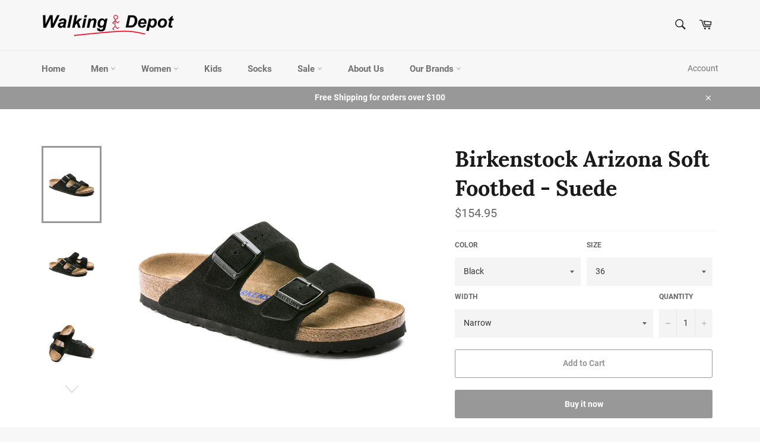

--- FILE ---
content_type: text/html; charset=utf-8
request_url: https://www.walkingdepot.com/collections/unisex/products/birkenstock-arizona-soft-footbed-suede
body_size: 33659
content:
<!doctype html>
<html class="no-js" lang="en">
<head>
<meta name="google-site-verification" content="ObZKUzZo2mxb4vS5KIBVbsXICTsL72VzQ0kyCtG3HYg" />
  <meta charset="utf-8">
  <meta http-equiv="X-UA-Compatible" content="IE=edge,chrome=1">
  <meta name="viewport" content="width=device-width,initial-scale=1">
  <meta name="theme-color" content="#f7f7f7">

  
    <link rel="shortcut icon" href="//www.walkingdepot.com/cdn/shop/files/Walking-Depot-Man_Square_32x32.png?v=1613745022" type="image/png">
  

  <link rel="canonical" href="https://www.walkingdepot.com/products/birkenstock-arizona-soft-footbed-suede">
  <title>
  Birkenstock Arizona Soft Footbed - Suede &ndash; Walking Depot
  </title>

  
    <meta name="description" content="The often imitated, never duplicated, category-defining, two-strap wonder from Birkenstock. A comfort legend and a fashion staple. With adjustable straps and a magical cork footbed that conforms to the shape of your foot, a truly custom fit is as effortless as the classic design. Heel shape: flat Made in Germany Suede ">
  

  <!-- /snippets/social-meta-tags.liquid -->




<meta property="og:site_name" content="Walking Depot">
<meta property="og:url" content="https://www.walkingdepot.com/products/birkenstock-arizona-soft-footbed-suede">
<meta property="og:title" content="Birkenstock Arizona Soft Footbed - Suede">
<meta property="og:type" content="product">
<meta property="og:description" content="The often imitated, never duplicated, category-defining, two-strap wonder from Birkenstock. A comfort legend and a fashion staple. With adjustable straps and a magical cork footbed that conforms to the shape of your foot, a truly custom fit is as effortless as the classic design. Heel shape: flat Made in Germany Suede ">

  <meta property="og:price:amount" content="154.95">
  <meta property="og:price:currency" content="USD">

<meta property="og:image" content="http://www.walkingdepot.com/cdn/shop/products/951321_951323-medium_1200x1200.jpg?v=1614714592"><meta property="og:image" content="http://www.walkingdepot.com/cdn/shop/products/951321_951323_pair-medium_1200x1200.jpg?v=1614714593"><meta property="og:image" content="http://www.walkingdepot.com/cdn/shop/products/951321_951323_sole-medium_1200x1200.jpg?v=1614714592">
<meta property="og:image:secure_url" content="https://www.walkingdepot.com/cdn/shop/products/951321_951323-medium_1200x1200.jpg?v=1614714592"><meta property="og:image:secure_url" content="https://www.walkingdepot.com/cdn/shop/products/951321_951323_pair-medium_1200x1200.jpg?v=1614714593"><meta property="og:image:secure_url" content="https://www.walkingdepot.com/cdn/shop/products/951321_951323_sole-medium_1200x1200.jpg?v=1614714592">


<meta name="twitter:card" content="summary_large_image">
<meta name="twitter:title" content="Birkenstock Arizona Soft Footbed - Suede">
<meta name="twitter:description" content="The often imitated, never duplicated, category-defining, two-strap wonder from Birkenstock. A comfort legend and a fashion staple. With adjustable straps and a magical cork footbed that conforms to the shape of your foot, a truly custom fit is as effortless as the classic design. Heel shape: flat Made in Germany Suede ">


  <script>
    document.documentElement.className = document.documentElement.className.replace('no-js', 'js');
  </script>

  <link href="//www.walkingdepot.com/cdn/shop/t/7/assets/theme.scss.css?v=172905383042067762461719542668" rel="stylesheet" type="text/css" media="all" />

  <script>
    window.theme = window.theme || {};

    theme.strings = {
      stockAvailable: "1 available",
      addToCart: "Add to Cart",
      soldOut: "Sold Out",
      unavailable: "Unavailable",
      noStockAvailable: "The item could not be added to your cart because there are not enough in stock.",
      willNotShipUntil: "Will not ship until [date]",
      willBeInStockAfter: "Will be in stock after [date]",
      totalCartDiscount: "You're saving [savings]",
      addressError: "Error looking up that address",
      addressNoResults: "No results for that address",
      addressQueryLimit: "You have exceeded the Google API usage limit. Consider upgrading to a \u003ca href=\"https:\/\/developers.google.com\/maps\/premium\/usage-limits\"\u003ePremium Plan\u003c\/a\u003e.",
      authError: "There was a problem authenticating your Google Maps API Key."
    };
  </script>

  <script src="//www.walkingdepot.com/cdn/shop/t/7/assets/lazysizes.min.js?v=56045284683979784691547320441" async="async"></script>

  

  <script src="//www.walkingdepot.com/cdn/shop/t/7/assets/vendor.js?v=39418018684300761971547320441" defer="defer"></script>

  
    <script>
      window.theme = window.theme || {};
      theme.moneyFormat = "${{amount}}";
    </script>
  

  <script src="//www.walkingdepot.com/cdn/shop/t/7/assets/theme.js?v=89789462484234876791547320441" defer="defer"></script>

  <script>window.performance && window.performance.mark && window.performance.mark('shopify.content_for_header.start');</script><meta name="google-site-verification" content="PI0wpfgmuaFxolp78g2W2Y4Duiyu3nH25yZ5AIkk7YU">
<meta name="google-site-verification" content="eUNQgU75cGjTgIqZItIJskiM8Hb1bKjj0nwZDJNh2sk">
<meta id="shopify-digital-wallet" name="shopify-digital-wallet" content="/18617204800/digital_wallets/dialog">
<link rel="alternate" type="application/json+oembed" href="https://www.walkingdepot.com/products/birkenstock-arizona-soft-footbed-suede.oembed">
<script async="async" src="/checkouts/internal/preloads.js?locale=en-US"></script>
<script id="shopify-features" type="application/json">{"accessToken":"a456af60bbc22ac7e1ee89209700d811","betas":["rich-media-storefront-analytics"],"domain":"www.walkingdepot.com","predictiveSearch":true,"shopId":18617204800,"locale":"en"}</script>
<script>var Shopify = Shopify || {};
Shopify.shop = "walkingdepot.myshopify.com";
Shopify.locale = "en";
Shopify.currency = {"active":"USD","rate":"1.0"};
Shopify.country = "US";
Shopify.theme = {"name":"Venture","id":61645324352,"schema_name":"Venture","schema_version":"8.0.2","theme_store_id":775,"role":"main"};
Shopify.theme.handle = "null";
Shopify.theme.style = {"id":null,"handle":null};
Shopify.cdnHost = "www.walkingdepot.com/cdn";
Shopify.routes = Shopify.routes || {};
Shopify.routes.root = "/";</script>
<script type="module">!function(o){(o.Shopify=o.Shopify||{}).modules=!0}(window);</script>
<script>!function(o){function n(){var o=[];function n(){o.push(Array.prototype.slice.apply(arguments))}return n.q=o,n}var t=o.Shopify=o.Shopify||{};t.loadFeatures=n(),t.autoloadFeatures=n()}(window);</script>
<script id="shop-js-analytics" type="application/json">{"pageType":"product"}</script>
<script defer="defer" async type="module" src="//www.walkingdepot.com/cdn/shopifycloud/shop-js/modules/v2/client.init-shop-cart-sync_IZsNAliE.en.esm.js"></script>
<script defer="defer" async type="module" src="//www.walkingdepot.com/cdn/shopifycloud/shop-js/modules/v2/chunk.common_0OUaOowp.esm.js"></script>
<script type="module">
  await import("//www.walkingdepot.com/cdn/shopifycloud/shop-js/modules/v2/client.init-shop-cart-sync_IZsNAliE.en.esm.js");
await import("//www.walkingdepot.com/cdn/shopifycloud/shop-js/modules/v2/chunk.common_0OUaOowp.esm.js");

  window.Shopify.SignInWithShop?.initShopCartSync?.({"fedCMEnabled":true,"windoidEnabled":true});

</script>
<script>(function() {
  var isLoaded = false;
  function asyncLoad() {
    if (isLoaded) return;
    isLoaded = true;
    var urls = ["https:\/\/static.klaviyo.com\/onsite\/js\/klaviyo.js?company_id=TMMX9X\u0026shop=walkingdepot.myshopify.com","https:\/\/static.klaviyo.com\/onsite\/js\/klaviyo.js?company_id=TMMX9X\u0026shop=walkingdepot.myshopify.com"];
    for (var i = 0; i < urls.length; i++) {
      var s = document.createElement('script');
      s.type = 'text/javascript';
      s.async = true;
      s.src = urls[i];
      var x = document.getElementsByTagName('script')[0];
      x.parentNode.insertBefore(s, x);
    }
  };
  if(window.attachEvent) {
    window.attachEvent('onload', asyncLoad);
  } else {
    window.addEventListener('load', asyncLoad, false);
  }
})();</script>
<script id="__st">var __st={"a":18617204800,"offset":-18000,"reqid":"779e3d4a-0e1f-419c-86ac-4e48fc4251a1-1768522200","pageurl":"www.walkingdepot.com\/collections\/unisex\/products\/birkenstock-arizona-soft-footbed-suede","u":"9fb24b4dda5a","p":"product","rtyp":"product","rid":2828080906304};</script>
<script>window.ShopifyPaypalV4VisibilityTracking = true;</script>
<script id="captcha-bootstrap">!function(){'use strict';const t='contact',e='account',n='new_comment',o=[[t,t],['blogs',n],['comments',n],[t,'customer']],c=[[e,'customer_login'],[e,'guest_login'],[e,'recover_customer_password'],[e,'create_customer']],r=t=>t.map((([t,e])=>`form[action*='/${t}']:not([data-nocaptcha='true']) input[name='form_type'][value='${e}']`)).join(','),a=t=>()=>t?[...document.querySelectorAll(t)].map((t=>t.form)):[];function s(){const t=[...o],e=r(t);return a(e)}const i='password',u='form_key',d=['recaptcha-v3-token','g-recaptcha-response','h-captcha-response',i],f=()=>{try{return window.sessionStorage}catch{return}},m='__shopify_v',_=t=>t.elements[u];function p(t,e,n=!1){try{const o=window.sessionStorage,c=JSON.parse(o.getItem(e)),{data:r}=function(t){const{data:e,action:n}=t;return t[m]||n?{data:e,action:n}:{data:t,action:n}}(c);for(const[e,n]of Object.entries(r))t.elements[e]&&(t.elements[e].value=n);n&&o.removeItem(e)}catch(o){console.error('form repopulation failed',{error:o})}}const l='form_type',E='cptcha';function T(t){t.dataset[E]=!0}const w=window,h=w.document,L='Shopify',v='ce_forms',y='captcha';let A=!1;((t,e)=>{const n=(g='f06e6c50-85a8-45c8-87d0-21a2b65856fe',I='https://cdn.shopify.com/shopifycloud/storefront-forms-hcaptcha/ce_storefront_forms_captcha_hcaptcha.v1.5.2.iife.js',D={infoText:'Protected by hCaptcha',privacyText:'Privacy',termsText:'Terms'},(t,e,n)=>{const o=w[L][v],c=o.bindForm;if(c)return c(t,g,e,D).then(n);var r;o.q.push([[t,g,e,D],n]),r=I,A||(h.body.append(Object.assign(h.createElement('script'),{id:'captcha-provider',async:!0,src:r})),A=!0)});var g,I,D;w[L]=w[L]||{},w[L][v]=w[L][v]||{},w[L][v].q=[],w[L][y]=w[L][y]||{},w[L][y].protect=function(t,e){n(t,void 0,e),T(t)},Object.freeze(w[L][y]),function(t,e,n,w,h,L){const[v,y,A,g]=function(t,e,n){const i=e?o:[],u=t?c:[],d=[...i,...u],f=r(d),m=r(i),_=r(d.filter((([t,e])=>n.includes(e))));return[a(f),a(m),a(_),s()]}(w,h,L),I=t=>{const e=t.target;return e instanceof HTMLFormElement?e:e&&e.form},D=t=>v().includes(t);t.addEventListener('submit',(t=>{const e=I(t);if(!e)return;const n=D(e)&&!e.dataset.hcaptchaBound&&!e.dataset.recaptchaBound,o=_(e),c=g().includes(e)&&(!o||!o.value);(n||c)&&t.preventDefault(),c&&!n&&(function(t){try{if(!f())return;!function(t){const e=f();if(!e)return;const n=_(t);if(!n)return;const o=n.value;o&&e.removeItem(o)}(t);const e=Array.from(Array(32),(()=>Math.random().toString(36)[2])).join('');!function(t,e){_(t)||t.append(Object.assign(document.createElement('input'),{type:'hidden',name:u})),t.elements[u].value=e}(t,e),function(t,e){const n=f();if(!n)return;const o=[...t.querySelectorAll(`input[type='${i}']`)].map((({name:t})=>t)),c=[...d,...o],r={};for(const[a,s]of new FormData(t).entries())c.includes(a)||(r[a]=s);n.setItem(e,JSON.stringify({[m]:1,action:t.action,data:r}))}(t,e)}catch(e){console.error('failed to persist form',e)}}(e),e.submit())}));const S=(t,e)=>{t&&!t.dataset[E]&&(n(t,e.some((e=>e===t))),T(t))};for(const o of['focusin','change'])t.addEventListener(o,(t=>{const e=I(t);D(e)&&S(e,y())}));const B=e.get('form_key'),M=e.get(l),P=B&&M;t.addEventListener('DOMContentLoaded',(()=>{const t=y();if(P)for(const e of t)e.elements[l].value===M&&p(e,B);[...new Set([...A(),...v().filter((t=>'true'===t.dataset.shopifyCaptcha))])].forEach((e=>S(e,t)))}))}(h,new URLSearchParams(w.location.search),n,t,e,['guest_login'])})(!0,!0)}();</script>
<script integrity="sha256-4kQ18oKyAcykRKYeNunJcIwy7WH5gtpwJnB7kiuLZ1E=" data-source-attribution="shopify.loadfeatures" defer="defer" src="//www.walkingdepot.com/cdn/shopifycloud/storefront/assets/storefront/load_feature-a0a9edcb.js" crossorigin="anonymous"></script>
<script data-source-attribution="shopify.dynamic_checkout.dynamic.init">var Shopify=Shopify||{};Shopify.PaymentButton=Shopify.PaymentButton||{isStorefrontPortableWallets:!0,init:function(){window.Shopify.PaymentButton.init=function(){};var t=document.createElement("script");t.src="https://www.walkingdepot.com/cdn/shopifycloud/portable-wallets/latest/portable-wallets.en.js",t.type="module",document.head.appendChild(t)}};
</script>
<script data-source-attribution="shopify.dynamic_checkout.buyer_consent">
  function portableWalletsHideBuyerConsent(e){var t=document.getElementById("shopify-buyer-consent"),n=document.getElementById("shopify-subscription-policy-button");t&&n&&(t.classList.add("hidden"),t.setAttribute("aria-hidden","true"),n.removeEventListener("click",e))}function portableWalletsShowBuyerConsent(e){var t=document.getElementById("shopify-buyer-consent"),n=document.getElementById("shopify-subscription-policy-button");t&&n&&(t.classList.remove("hidden"),t.removeAttribute("aria-hidden"),n.addEventListener("click",e))}window.Shopify?.PaymentButton&&(window.Shopify.PaymentButton.hideBuyerConsent=portableWalletsHideBuyerConsent,window.Shopify.PaymentButton.showBuyerConsent=portableWalletsShowBuyerConsent);
</script>
<script>
  function portableWalletsCleanup(e){e&&e.src&&console.error("Failed to load portable wallets script "+e.src);var t=document.querySelectorAll("shopify-accelerated-checkout .shopify-payment-button__skeleton, shopify-accelerated-checkout-cart .wallet-cart-button__skeleton"),e=document.getElementById("shopify-buyer-consent");for(let e=0;e<t.length;e++)t[e].remove();e&&e.remove()}function portableWalletsNotLoadedAsModule(e){e instanceof ErrorEvent&&"string"==typeof e.message&&e.message.includes("import.meta")&&"string"==typeof e.filename&&e.filename.includes("portable-wallets")&&(window.removeEventListener("error",portableWalletsNotLoadedAsModule),window.Shopify.PaymentButton.failedToLoad=e,"loading"===document.readyState?document.addEventListener("DOMContentLoaded",window.Shopify.PaymentButton.init):window.Shopify.PaymentButton.init())}window.addEventListener("error",portableWalletsNotLoadedAsModule);
</script>

<script type="module" src="https://www.walkingdepot.com/cdn/shopifycloud/portable-wallets/latest/portable-wallets.en.js" onError="portableWalletsCleanup(this)" crossorigin="anonymous"></script>
<script nomodule>
  document.addEventListener("DOMContentLoaded", portableWalletsCleanup);
</script>

<link id="shopify-accelerated-checkout-styles" rel="stylesheet" media="screen" href="https://www.walkingdepot.com/cdn/shopifycloud/portable-wallets/latest/accelerated-checkout-backwards-compat.css" crossorigin="anonymous">
<style id="shopify-accelerated-checkout-cart">
        #shopify-buyer-consent {
  margin-top: 1em;
  display: inline-block;
  width: 100%;
}

#shopify-buyer-consent.hidden {
  display: none;
}

#shopify-subscription-policy-button {
  background: none;
  border: none;
  padding: 0;
  text-decoration: underline;
  font-size: inherit;
  cursor: pointer;
}

#shopify-subscription-policy-button::before {
  box-shadow: none;
}

      </style>

<script>window.performance && window.performance.mark && window.performance.mark('shopify.content_for_header.end');</script>
<link href="https://monorail-edge.shopifysvc.com" rel="dns-prefetch">
<script>(function(){if ("sendBeacon" in navigator && "performance" in window) {try {var session_token_from_headers = performance.getEntriesByType('navigation')[0].serverTiming.find(x => x.name == '_s').description;} catch {var session_token_from_headers = undefined;}var session_cookie_matches = document.cookie.match(/_shopify_s=([^;]*)/);var session_token_from_cookie = session_cookie_matches && session_cookie_matches.length === 2 ? session_cookie_matches[1] : "";var session_token = session_token_from_headers || session_token_from_cookie || "";function handle_abandonment_event(e) {var entries = performance.getEntries().filter(function(entry) {return /monorail-edge.shopifysvc.com/.test(entry.name);});if (!window.abandonment_tracked && entries.length === 0) {window.abandonment_tracked = true;var currentMs = Date.now();var navigation_start = performance.timing.navigationStart;var payload = {shop_id: 18617204800,url: window.location.href,navigation_start,duration: currentMs - navigation_start,session_token,page_type: "product"};window.navigator.sendBeacon("https://monorail-edge.shopifysvc.com/v1/produce", JSON.stringify({schema_id: "online_store_buyer_site_abandonment/1.1",payload: payload,metadata: {event_created_at_ms: currentMs,event_sent_at_ms: currentMs}}));}}window.addEventListener('pagehide', handle_abandonment_event);}}());</script>
<script id="web-pixels-manager-setup">(function e(e,d,r,n,o){if(void 0===o&&(o={}),!Boolean(null===(a=null===(i=window.Shopify)||void 0===i?void 0:i.analytics)||void 0===a?void 0:a.replayQueue)){var i,a;window.Shopify=window.Shopify||{};var t=window.Shopify;t.analytics=t.analytics||{};var s=t.analytics;s.replayQueue=[],s.publish=function(e,d,r){return s.replayQueue.push([e,d,r]),!0};try{self.performance.mark("wpm:start")}catch(e){}var l=function(){var e={modern:/Edge?\/(1{2}[4-9]|1[2-9]\d|[2-9]\d{2}|\d{4,})\.\d+(\.\d+|)|Firefox\/(1{2}[4-9]|1[2-9]\d|[2-9]\d{2}|\d{4,})\.\d+(\.\d+|)|Chrom(ium|e)\/(9{2}|\d{3,})\.\d+(\.\d+|)|(Maci|X1{2}).+ Version\/(15\.\d+|(1[6-9]|[2-9]\d|\d{3,})\.\d+)([,.]\d+|)( \(\w+\)|)( Mobile\/\w+|) Safari\/|Chrome.+OPR\/(9{2}|\d{3,})\.\d+\.\d+|(CPU[ +]OS|iPhone[ +]OS|CPU[ +]iPhone|CPU IPhone OS|CPU iPad OS)[ +]+(15[._]\d+|(1[6-9]|[2-9]\d|\d{3,})[._]\d+)([._]\d+|)|Android:?[ /-](13[3-9]|1[4-9]\d|[2-9]\d{2}|\d{4,})(\.\d+|)(\.\d+|)|Android.+Firefox\/(13[5-9]|1[4-9]\d|[2-9]\d{2}|\d{4,})\.\d+(\.\d+|)|Android.+Chrom(ium|e)\/(13[3-9]|1[4-9]\d|[2-9]\d{2}|\d{4,})\.\d+(\.\d+|)|SamsungBrowser\/([2-9]\d|\d{3,})\.\d+/,legacy:/Edge?\/(1[6-9]|[2-9]\d|\d{3,})\.\d+(\.\d+|)|Firefox\/(5[4-9]|[6-9]\d|\d{3,})\.\d+(\.\d+|)|Chrom(ium|e)\/(5[1-9]|[6-9]\d|\d{3,})\.\d+(\.\d+|)([\d.]+$|.*Safari\/(?![\d.]+ Edge\/[\d.]+$))|(Maci|X1{2}).+ Version\/(10\.\d+|(1[1-9]|[2-9]\d|\d{3,})\.\d+)([,.]\d+|)( \(\w+\)|)( Mobile\/\w+|) Safari\/|Chrome.+OPR\/(3[89]|[4-9]\d|\d{3,})\.\d+\.\d+|(CPU[ +]OS|iPhone[ +]OS|CPU[ +]iPhone|CPU IPhone OS|CPU iPad OS)[ +]+(10[._]\d+|(1[1-9]|[2-9]\d|\d{3,})[._]\d+)([._]\d+|)|Android:?[ /-](13[3-9]|1[4-9]\d|[2-9]\d{2}|\d{4,})(\.\d+|)(\.\d+|)|Mobile Safari.+OPR\/([89]\d|\d{3,})\.\d+\.\d+|Android.+Firefox\/(13[5-9]|1[4-9]\d|[2-9]\d{2}|\d{4,})\.\d+(\.\d+|)|Android.+Chrom(ium|e)\/(13[3-9]|1[4-9]\d|[2-9]\d{2}|\d{4,})\.\d+(\.\d+|)|Android.+(UC? ?Browser|UCWEB|U3)[ /]?(15\.([5-9]|\d{2,})|(1[6-9]|[2-9]\d|\d{3,})\.\d+)\.\d+|SamsungBrowser\/(5\.\d+|([6-9]|\d{2,})\.\d+)|Android.+MQ{2}Browser\/(14(\.(9|\d{2,})|)|(1[5-9]|[2-9]\d|\d{3,})(\.\d+|))(\.\d+|)|K[Aa][Ii]OS\/(3\.\d+|([4-9]|\d{2,})\.\d+)(\.\d+|)/},d=e.modern,r=e.legacy,n=navigator.userAgent;return n.match(d)?"modern":n.match(r)?"legacy":"unknown"}(),u="modern"===l?"modern":"legacy",c=(null!=n?n:{modern:"",legacy:""})[u],f=function(e){return[e.baseUrl,"/wpm","/b",e.hashVersion,"modern"===e.buildTarget?"m":"l",".js"].join("")}({baseUrl:d,hashVersion:r,buildTarget:u}),m=function(e){var d=e.version,r=e.bundleTarget,n=e.surface,o=e.pageUrl,i=e.monorailEndpoint;return{emit:function(e){var a=e.status,t=e.errorMsg,s=(new Date).getTime(),l=JSON.stringify({metadata:{event_sent_at_ms:s},events:[{schema_id:"web_pixels_manager_load/3.1",payload:{version:d,bundle_target:r,page_url:o,status:a,surface:n,error_msg:t},metadata:{event_created_at_ms:s}}]});if(!i)return console&&console.warn&&console.warn("[Web Pixels Manager] No Monorail endpoint provided, skipping logging."),!1;try{return self.navigator.sendBeacon.bind(self.navigator)(i,l)}catch(e){}var u=new XMLHttpRequest;try{return u.open("POST",i,!0),u.setRequestHeader("Content-Type","text/plain"),u.send(l),!0}catch(e){return console&&console.warn&&console.warn("[Web Pixels Manager] Got an unhandled error while logging to Monorail."),!1}}}}({version:r,bundleTarget:l,surface:e.surface,pageUrl:self.location.href,monorailEndpoint:e.monorailEndpoint});try{o.browserTarget=l,function(e){var d=e.src,r=e.async,n=void 0===r||r,o=e.onload,i=e.onerror,a=e.sri,t=e.scriptDataAttributes,s=void 0===t?{}:t,l=document.createElement("script"),u=document.querySelector("head"),c=document.querySelector("body");if(l.async=n,l.src=d,a&&(l.integrity=a,l.crossOrigin="anonymous"),s)for(var f in s)if(Object.prototype.hasOwnProperty.call(s,f))try{l.dataset[f]=s[f]}catch(e){}if(o&&l.addEventListener("load",o),i&&l.addEventListener("error",i),u)u.appendChild(l);else{if(!c)throw new Error("Did not find a head or body element to append the script");c.appendChild(l)}}({src:f,async:!0,onload:function(){if(!function(){var e,d;return Boolean(null===(d=null===(e=window.Shopify)||void 0===e?void 0:e.analytics)||void 0===d?void 0:d.initialized)}()){var d=window.webPixelsManager.init(e)||void 0;if(d){var r=window.Shopify.analytics;r.replayQueue.forEach((function(e){var r=e[0],n=e[1],o=e[2];d.publishCustomEvent(r,n,o)})),r.replayQueue=[],r.publish=d.publishCustomEvent,r.visitor=d.visitor,r.initialized=!0}}},onerror:function(){return m.emit({status:"failed",errorMsg:"".concat(f," has failed to load")})},sri:function(e){var d=/^sha384-[A-Za-z0-9+/=]+$/;return"string"==typeof e&&d.test(e)}(c)?c:"",scriptDataAttributes:o}),m.emit({status:"loading"})}catch(e){m.emit({status:"failed",errorMsg:(null==e?void 0:e.message)||"Unknown error"})}}})({shopId: 18617204800,storefrontBaseUrl: "https://www.walkingdepot.com",extensionsBaseUrl: "https://extensions.shopifycdn.com/cdn/shopifycloud/web-pixels-manager",monorailEndpoint: "https://monorail-edge.shopifysvc.com/unstable/produce_batch",surface: "storefront-renderer",enabledBetaFlags: ["2dca8a86"],webPixelsConfigList: [{"id":"1794375750","configuration":"{\"accountID\":\"TMMX9X\",\"webPixelConfig\":\"eyJlbmFibGVBZGRlZFRvQ2FydEV2ZW50cyI6IHRydWV9\"}","eventPayloadVersion":"v1","runtimeContext":"STRICT","scriptVersion":"524f6c1ee37bacdca7657a665bdca589","type":"APP","apiClientId":123074,"privacyPurposes":["ANALYTICS","MARKETING"],"dataSharingAdjustments":{"protectedCustomerApprovalScopes":["read_customer_address","read_customer_email","read_customer_name","read_customer_personal_data","read_customer_phone"]}},{"id":"382697542","configuration":"{\"config\":\"{\\\"pixel_id\\\":\\\"AW-749417370\\\",\\\"target_country\\\":\\\"US\\\",\\\"gtag_events\\\":[{\\\"type\\\":\\\"search\\\",\\\"action_label\\\":\\\"AW-749417370\\\/3MxdCOXuiZkBEJrnrOUC\\\"},{\\\"type\\\":\\\"begin_checkout\\\",\\\"action_label\\\":\\\"AW-749417370\\\/HvyACOLuiZkBEJrnrOUC\\\"},{\\\"type\\\":\\\"view_item\\\",\\\"action_label\\\":[\\\"AW-749417370\\\/uEgrCNzuiZkBEJrnrOUC\\\",\\\"MC-QG80HRMF5C\\\"]},{\\\"type\\\":\\\"purchase\\\",\\\"action_label\\\":[\\\"AW-749417370\\\/pYqpCNnuiZkBEJrnrOUC\\\",\\\"MC-QG80HRMF5C\\\"]},{\\\"type\\\":\\\"page_view\\\",\\\"action_label\\\":[\\\"AW-749417370\\\/1gyBCNbuiZkBEJrnrOUC\\\",\\\"MC-QG80HRMF5C\\\"]},{\\\"type\\\":\\\"add_payment_info\\\",\\\"action_label\\\":\\\"AW-749417370\\\/e_oSCOjuiZkBEJrnrOUC\\\"},{\\\"type\\\":\\\"add_to_cart\\\",\\\"action_label\\\":\\\"AW-749417370\\\/VSnlCN_uiZkBEJrnrOUC\\\"}],\\\"enable_monitoring_mode\\\":false}\"}","eventPayloadVersion":"v1","runtimeContext":"OPEN","scriptVersion":"b2a88bafab3e21179ed38636efcd8a93","type":"APP","apiClientId":1780363,"privacyPurposes":[],"dataSharingAdjustments":{"protectedCustomerApprovalScopes":["read_customer_address","read_customer_email","read_customer_name","read_customer_personal_data","read_customer_phone"]}},{"id":"139526214","configuration":"{\"pixel_id\":\"2081080365340706\",\"pixel_type\":\"facebook_pixel\",\"metaapp_system_user_token\":\"-\"}","eventPayloadVersion":"v1","runtimeContext":"OPEN","scriptVersion":"ca16bc87fe92b6042fbaa3acc2fbdaa6","type":"APP","apiClientId":2329312,"privacyPurposes":["ANALYTICS","MARKETING","SALE_OF_DATA"],"dataSharingAdjustments":{"protectedCustomerApprovalScopes":["read_customer_address","read_customer_email","read_customer_name","read_customer_personal_data","read_customer_phone"]}},{"id":"99385414","eventPayloadVersion":"v1","runtimeContext":"LAX","scriptVersion":"1","type":"CUSTOM","privacyPurposes":["ANALYTICS"],"name":"Google Analytics tag (migrated)"},{"id":"shopify-app-pixel","configuration":"{}","eventPayloadVersion":"v1","runtimeContext":"STRICT","scriptVersion":"0450","apiClientId":"shopify-pixel","type":"APP","privacyPurposes":["ANALYTICS","MARKETING"]},{"id":"shopify-custom-pixel","eventPayloadVersion":"v1","runtimeContext":"LAX","scriptVersion":"0450","apiClientId":"shopify-pixel","type":"CUSTOM","privacyPurposes":["ANALYTICS","MARKETING"]}],isMerchantRequest: false,initData: {"shop":{"name":"Walking Depot","paymentSettings":{"currencyCode":"USD"},"myshopifyDomain":"walkingdepot.myshopify.com","countryCode":"US","storefrontUrl":"https:\/\/www.walkingdepot.com"},"customer":null,"cart":null,"checkout":null,"productVariants":[{"price":{"amount":154.95,"currencyCode":"USD"},"product":{"title":"Birkenstock Arizona Soft Footbed - Suede","vendor":"Birkenstock","id":"2828080906304","untranslatedTitle":"Birkenstock Arizona Soft Footbed - Suede","url":"\/products\/birkenstock-arizona-soft-footbed-suede","type":"Sandals"},"id":"25078323347520","image":{"src":"\/\/www.walkingdepot.com\/cdn\/shop\/products\/951321_951323-medium.jpg?v=1614714592"},"sku":"210000044447","title":"Black \/ 35 \/ Narrow","untranslatedTitle":"Black \/ 35 \/ Narrow"},{"price":{"amount":154.95,"currencyCode":"USD"},"product":{"title":"Birkenstock Arizona Soft Footbed - Suede","vendor":"Birkenstock","id":"2828080906304","untranslatedTitle":"Birkenstock Arizona Soft Footbed - Suede","url":"\/products\/birkenstock-arizona-soft-footbed-suede","type":"Sandals"},"id":"25078323085376","image":{"src":"\/\/www.walkingdepot.com\/cdn\/shop\/products\/951321_951323-medium.jpg?v=1614714592"},"sku":"210000044473","title":"Black \/ 35 \/ Regular","untranslatedTitle":"Black \/ 35 \/ Regular"},{"price":{"amount":154.95,"currencyCode":"USD"},"product":{"title":"Birkenstock Arizona Soft Footbed - Suede","vendor":"Birkenstock","id":"2828080906304","untranslatedTitle":"Birkenstock Arizona Soft Footbed - Suede","url":"\/products\/birkenstock-arizona-soft-footbed-suede","type":"Sandals"},"id":"25078323019840","image":{"src":"\/\/www.walkingdepot.com\/cdn\/shop\/products\/951321_951323-medium.jpg?v=1614714592"},"sku":"210000044474","title":"Black \/ 36 \/ Narrow","untranslatedTitle":"Black \/ 36 \/ Narrow"},{"price":{"amount":154.95,"currencyCode":"USD"},"product":{"title":"Birkenstock Arizona Soft Footbed - Suede","vendor":"Birkenstock","id":"2828080906304","untranslatedTitle":"Birkenstock Arizona Soft Footbed - Suede","url":"\/products\/birkenstock-arizona-soft-footbed-suede","type":"Sandals"},"id":"25078322987072","image":{"src":"\/\/www.walkingdepot.com\/cdn\/shop\/products\/951321_951323-medium.jpg?v=1614714592"},"sku":"210000044475","title":"Black \/ 36 \/ Regular","untranslatedTitle":"Black \/ 36 \/ Regular"},{"price":{"amount":154.95,"currencyCode":"USD"},"product":{"title":"Birkenstock Arizona Soft Footbed - Suede","vendor":"Birkenstock","id":"2828080906304","untranslatedTitle":"Birkenstock Arizona Soft Footbed - Suede","url":"\/products\/birkenstock-arizona-soft-footbed-suede","type":"Sandals"},"id":"25078322888768","image":{"src":"\/\/www.walkingdepot.com\/cdn\/shop\/products\/951321_951323-medium.jpg?v=1614714592"},"sku":"210000044476","title":"Black \/ 37 \/ Narrow","untranslatedTitle":"Black \/ 37 \/ Narrow"},{"price":{"amount":154.95,"currencyCode":"USD"},"product":{"title":"Birkenstock Arizona Soft Footbed - Suede","vendor":"Birkenstock","id":"2828080906304","untranslatedTitle":"Birkenstock Arizona Soft Footbed - Suede","url":"\/products\/birkenstock-arizona-soft-footbed-suede","type":"Sandals"},"id":"25078323118144","image":{"src":"\/\/www.walkingdepot.com\/cdn\/shop\/products\/951321_951323-medium.jpg?v=1614714592"},"sku":"210000044477","title":"Black \/ 37 \/ Regular","untranslatedTitle":"Black \/ 37 \/ Regular"},{"price":{"amount":154.95,"currencyCode":"USD"},"product":{"title":"Birkenstock Arizona Soft Footbed - Suede","vendor":"Birkenstock","id":"2828080906304","untranslatedTitle":"Birkenstock Arizona Soft Footbed - Suede","url":"\/products\/birkenstock-arizona-soft-footbed-suede","type":"Sandals"},"id":"25078323150912","image":{"src":"\/\/www.walkingdepot.com\/cdn\/shop\/products\/951321_951323-medium.jpg?v=1614714592"},"sku":"210000044478","title":"Black \/ 38 \/ Narrow","untranslatedTitle":"Black \/ 38 \/ Narrow"},{"price":{"amount":154.95,"currencyCode":"USD"},"product":{"title":"Birkenstock Arizona Soft Footbed - Suede","vendor":"Birkenstock","id":"2828080906304","untranslatedTitle":"Birkenstock Arizona Soft Footbed - Suede","url":"\/products\/birkenstock-arizona-soft-footbed-suede","type":"Sandals"},"id":"25078323314752","image":{"src":"\/\/www.walkingdepot.com\/cdn\/shop\/products\/951321_951323-medium.jpg?v=1614714592"},"sku":"210000044479","title":"Black \/ 38 \/ Regular","untranslatedTitle":"Black \/ 38 \/ Regular"},{"price":{"amount":154.95,"currencyCode":"USD"},"product":{"title":"Birkenstock Arizona Soft Footbed - Suede","vendor":"Birkenstock","id":"2828080906304","untranslatedTitle":"Birkenstock Arizona Soft Footbed - Suede","url":"\/products\/birkenstock-arizona-soft-footbed-suede","type":"Sandals"},"id":"25078323249216","image":{"src":"\/\/www.walkingdepot.com\/cdn\/shop\/products\/951321_951323-medium.jpg?v=1614714592"},"sku":"210000044480","title":"Black \/ 39 \/ Narrow","untranslatedTitle":"Black \/ 39 \/ Narrow"},{"price":{"amount":154.95,"currencyCode":"USD"},"product":{"title":"Birkenstock Arizona Soft Footbed - Suede","vendor":"Birkenstock","id":"2828080906304","untranslatedTitle":"Birkenstock Arizona Soft Footbed - Suede","url":"\/products\/birkenstock-arizona-soft-footbed-suede","type":"Sandals"},"id":"25078323216448","image":{"src":"\/\/www.walkingdepot.com\/cdn\/shop\/products\/951321_951323-medium.jpg?v=1614714592"},"sku":"210000044481","title":"Black \/ 39 \/ Regular","untranslatedTitle":"Black \/ 39 \/ Regular"},{"price":{"amount":154.95,"currencyCode":"USD"},"product":{"title":"Birkenstock Arizona Soft Footbed - Suede","vendor":"Birkenstock","id":"2828080906304","untranslatedTitle":"Birkenstock Arizona Soft Footbed - Suede","url":"\/products\/birkenstock-arizona-soft-footbed-suede","type":"Sandals"},"id":"25078323183680","image":{"src":"\/\/www.walkingdepot.com\/cdn\/shop\/products\/951321_951323-medium.jpg?v=1614714592"},"sku":"210000044482","title":"Black \/ 40 \/ Narrow","untranslatedTitle":"Black \/ 40 \/ Narrow"},{"price":{"amount":154.95,"currencyCode":"USD"},"product":{"title":"Birkenstock Arizona Soft Footbed - Suede","vendor":"Birkenstock","id":"2828080906304","untranslatedTitle":"Birkenstock Arizona Soft Footbed - Suede","url":"\/products\/birkenstock-arizona-soft-footbed-suede","type":"Sandals"},"id":"25078322823232","image":{"src":"\/\/www.walkingdepot.com\/cdn\/shop\/products\/951321_951323-medium.jpg?v=1614714592"},"sku":"210000044483","title":"Black \/ 40 \/ Regular","untranslatedTitle":"Black \/ 40 \/ Regular"},{"price":{"amount":154.95,"currencyCode":"USD"},"product":{"title":"Birkenstock Arizona Soft Footbed - Suede","vendor":"Birkenstock","id":"2828080906304","untranslatedTitle":"Birkenstock Arizona Soft Footbed - Suede","url":"\/products\/birkenstock-arizona-soft-footbed-suede","type":"Sandals"},"id":"25078322790464","image":{"src":"\/\/www.walkingdepot.com\/cdn\/shop\/products\/951321_951323-medium.jpg?v=1614714592"},"sku":"210000044484","title":"Black \/ 41 \/ Narrow","untranslatedTitle":"Black \/ 41 \/ Narrow"},{"price":{"amount":154.95,"currencyCode":"USD"},"product":{"title":"Birkenstock Arizona Soft Footbed - Suede","vendor":"Birkenstock","id":"2828080906304","untranslatedTitle":"Birkenstock Arizona Soft Footbed - Suede","url":"\/products\/birkenstock-arizona-soft-footbed-suede","type":"Sandals"},"id":"25078322430016","image":{"src":"\/\/www.walkingdepot.com\/cdn\/shop\/products\/951321_951323-medium.jpg?v=1614714592"},"sku":"210000044485","title":"Black \/ 41 \/ Regular","untranslatedTitle":"Black \/ 41 \/ Regular"},{"price":{"amount":154.95,"currencyCode":"USD"},"product":{"title":"Birkenstock Arizona Soft Footbed - Suede","vendor":"Birkenstock","id":"2828080906304","untranslatedTitle":"Birkenstock Arizona Soft Footbed - Suede","url":"\/products\/birkenstock-arizona-soft-footbed-suede","type":"Sandals"},"id":"25078322397248","image":{"src":"\/\/www.walkingdepot.com\/cdn\/shop\/products\/951321_951323-medium.jpg?v=1614714592"},"sku":"210000044486","title":"Black \/ 42 \/ Narrow","untranslatedTitle":"Black \/ 42 \/ Narrow"},{"price":{"amount":154.95,"currencyCode":"USD"},"product":{"title":"Birkenstock Arizona Soft Footbed - Suede","vendor":"Birkenstock","id":"2828080906304","untranslatedTitle":"Birkenstock Arizona Soft Footbed - Suede","url":"\/products\/birkenstock-arizona-soft-footbed-suede","type":"Sandals"},"id":"25078322364480","image":{"src":"\/\/www.walkingdepot.com\/cdn\/shop\/products\/951321_951323-medium.jpg?v=1614714592"},"sku":"210000044487","title":"Black \/ 42 \/ Regular","untranslatedTitle":"Black \/ 42 \/ Regular"},{"price":{"amount":154.95,"currencyCode":"USD"},"product":{"title":"Birkenstock Arizona Soft Footbed - Suede","vendor":"Birkenstock","id":"2828080906304","untranslatedTitle":"Birkenstock Arizona Soft Footbed - Suede","url":"\/products\/birkenstock-arizona-soft-footbed-suede","type":"Sandals"},"id":"25078322298944","image":{"src":"\/\/www.walkingdepot.com\/cdn\/shop\/products\/951321_951323-medium.jpg?v=1614714592"},"sku":"210000044488","title":"Black \/ 43 \/ Narrow","untranslatedTitle":"Black \/ 43 \/ Narrow"},{"price":{"amount":154.95,"currencyCode":"USD"},"product":{"title":"Birkenstock Arizona Soft Footbed - Suede","vendor":"Birkenstock","id":"2828080906304","untranslatedTitle":"Birkenstock Arizona Soft Footbed - Suede","url":"\/products\/birkenstock-arizona-soft-footbed-suede","type":"Sandals"},"id":"25078322331712","image":{"src":"\/\/www.walkingdepot.com\/cdn\/shop\/products\/951321_951323-medium.jpg?v=1614714592"},"sku":"210000044489","title":"Black \/ 43 \/ Regular","untranslatedTitle":"Black \/ 43 \/ Regular"},{"price":{"amount":154.95,"currencyCode":"USD"},"product":{"title":"Birkenstock Arizona Soft Footbed - Suede","vendor":"Birkenstock","id":"2828080906304","untranslatedTitle":"Birkenstock Arizona Soft Footbed - Suede","url":"\/products\/birkenstock-arizona-soft-footbed-suede","type":"Sandals"},"id":"25078322462784","image":{"src":"\/\/www.walkingdepot.com\/cdn\/shop\/products\/951321_951323-medium.jpg?v=1614714592"},"sku":"210000044490","title":"Black \/ 44 \/ Narrow","untranslatedTitle":"Black \/ 44 \/ Narrow"},{"price":{"amount":154.95,"currencyCode":"USD"},"product":{"title":"Birkenstock Arizona Soft Footbed - Suede","vendor":"Birkenstock","id":"2828080906304","untranslatedTitle":"Birkenstock Arizona Soft Footbed - Suede","url":"\/products\/birkenstock-arizona-soft-footbed-suede","type":"Sandals"},"id":"25078322495552","image":{"src":"\/\/www.walkingdepot.com\/cdn\/shop\/products\/951321_951323-medium.jpg?v=1614714592"},"sku":"210000044491","title":"Black \/ 44 \/ Regular","untranslatedTitle":"Black \/ 44 \/ Regular"},{"price":{"amount":154.95,"currencyCode":"USD"},"product":{"title":"Birkenstock Arizona Soft Footbed - Suede","vendor":"Birkenstock","id":"2828080906304","untranslatedTitle":"Birkenstock Arizona Soft Footbed - Suede","url":"\/products\/birkenstock-arizona-soft-footbed-suede","type":"Sandals"},"id":"25078322757696","image":{"src":"\/\/www.walkingdepot.com\/cdn\/shop\/products\/951321_951323-medium.jpg?v=1614714592"},"sku":"210000044492","title":"Black \/ 45 \/ Narrow","untranslatedTitle":"Black \/ 45 \/ Narrow"},{"price":{"amount":154.95,"currencyCode":"USD"},"product":{"title":"Birkenstock Arizona Soft Footbed - Suede","vendor":"Birkenstock","id":"2828080906304","untranslatedTitle":"Birkenstock Arizona Soft Footbed - Suede","url":"\/products\/birkenstock-arizona-soft-footbed-suede","type":"Sandals"},"id":"25078322724928","image":{"src":"\/\/www.walkingdepot.com\/cdn\/shop\/products\/951321_951323-medium.jpg?v=1614714592"},"sku":"210000044493","title":"Black \/ 45 \/ Regular","untranslatedTitle":"Black \/ 45 \/ Regular"},{"price":{"amount":154.95,"currencyCode":"USD"},"product":{"title":"Birkenstock Arizona Soft Footbed - Suede","vendor":"Birkenstock","id":"2828080906304","untranslatedTitle":"Birkenstock Arizona Soft Footbed - Suede","url":"\/products\/birkenstock-arizona-soft-footbed-suede","type":"Sandals"},"id":"25078322561088","image":{"src":"\/\/www.walkingdepot.com\/cdn\/shop\/products\/951321_951323-medium.jpg?v=1614714592"},"sku":"210000044494","title":"Black \/ 46 \/ Narrow","untranslatedTitle":"Black \/ 46 \/ Narrow"},{"price":{"amount":154.95,"currencyCode":"USD"},"product":{"title":"Birkenstock Arizona Soft Footbed - Suede","vendor":"Birkenstock","id":"2828080906304","untranslatedTitle":"Birkenstock Arizona Soft Footbed - Suede","url":"\/products\/birkenstock-arizona-soft-footbed-suede","type":"Sandals"},"id":"25078322528320","image":{"src":"\/\/www.walkingdepot.com\/cdn\/shop\/products\/951321_951323-medium.jpg?v=1614714592"},"sku":"210000044495","title":"Black \/ 46 \/ Regular","untranslatedTitle":"Black \/ 46 \/ Regular"},{"price":{"amount":154.95,"currencyCode":"USD"},"product":{"title":"Birkenstock Arizona Soft Footbed - Suede","vendor":"Birkenstock","id":"2828080906304","untranslatedTitle":"Birkenstock Arizona Soft Footbed - Suede","url":"\/products\/birkenstock-arizona-soft-footbed-suede","type":"Sandals"},"id":"25107481919552","image":{"src":"\/\/www.walkingdepot.com\/cdn\/shop\/products\/951311_951313-medium.jpg?v=1614714593"},"sku":"210000044449","title":"Mocha \/ 35 \/ Narrow","untranslatedTitle":"Mocha \/ 35 \/ Narrow"},{"price":{"amount":154.95,"currencyCode":"USD"},"product":{"title":"Birkenstock Arizona Soft Footbed - Suede","vendor":"Birkenstock","id":"2828080906304","untranslatedTitle":"Birkenstock Arizona Soft Footbed - Suede","url":"\/products\/birkenstock-arizona-soft-footbed-suede","type":"Sandals"},"id":"25107481755712","image":{"src":"\/\/www.walkingdepot.com\/cdn\/shop\/products\/951311_951313-medium.jpg?v=1614714593"},"sku":"210000044450","title":"Mocha \/ 35 \/ Regular","untranslatedTitle":"Mocha \/ 35 \/ Regular"},{"price":{"amount":154.95,"currencyCode":"USD"},"product":{"title":"Birkenstock Arizona Soft Footbed - Suede","vendor":"Birkenstock","id":"2828080906304","untranslatedTitle":"Birkenstock Arizona Soft Footbed - Suede","url":"\/products\/birkenstock-arizona-soft-footbed-suede","type":"Sandals"},"id":"25107481657408","image":{"src":"\/\/www.walkingdepot.com\/cdn\/shop\/products\/951311_951313-medium.jpg?v=1614714593"},"sku":"210000044451","title":"Mocha \/ 36 \/ Narrow","untranslatedTitle":"Mocha \/ 36 \/ Narrow"},{"price":{"amount":154.95,"currencyCode":"USD"},"product":{"title":"Birkenstock Arizona Soft Footbed - Suede","vendor":"Birkenstock","id":"2828080906304","untranslatedTitle":"Birkenstock Arizona Soft Footbed - Suede","url":"\/products\/birkenstock-arizona-soft-footbed-suede","type":"Sandals"},"id":"25107481722944","image":{"src":"\/\/www.walkingdepot.com\/cdn\/shop\/products\/951311_951313-medium.jpg?v=1614714593"},"sku":"210000044452","title":"Mocha \/ 36 \/ Regular","untranslatedTitle":"Mocha \/ 36 \/ Regular"},{"price":{"amount":154.95,"currencyCode":"USD"},"product":{"title":"Birkenstock Arizona Soft Footbed - Suede","vendor":"Birkenstock","id":"2828080906304","untranslatedTitle":"Birkenstock Arizona Soft Footbed - Suede","url":"\/products\/birkenstock-arizona-soft-footbed-suede","type":"Sandals"},"id":"25107481952320","image":{"src":"\/\/www.walkingdepot.com\/cdn\/shop\/products\/951311_951313-medium.jpg?v=1614714593"},"sku":"210000044453","title":"Mocha \/ 37 \/ Narrow","untranslatedTitle":"Mocha \/ 37 \/ Narrow"},{"price":{"amount":154.95,"currencyCode":"USD"},"product":{"title":"Birkenstock Arizona Soft Footbed - Suede","vendor":"Birkenstock","id":"2828080906304","untranslatedTitle":"Birkenstock Arizona Soft Footbed - Suede","url":"\/products\/birkenstock-arizona-soft-footbed-suede","type":"Sandals"},"id":"25107481985088","image":{"src":"\/\/www.walkingdepot.com\/cdn\/shop\/products\/951311_951313-medium.jpg?v=1614714593"},"sku":"210000044454","title":"Mocha \/ 37 \/ Regular","untranslatedTitle":"Mocha \/ 37 \/ Regular"},{"price":{"amount":154.95,"currencyCode":"USD"},"product":{"title":"Birkenstock Arizona Soft Footbed - Suede","vendor":"Birkenstock","id":"2828080906304","untranslatedTitle":"Birkenstock Arizona Soft Footbed - Suede","url":"\/products\/birkenstock-arizona-soft-footbed-suede","type":"Sandals"},"id":"25107482181696","image":{"src":"\/\/www.walkingdepot.com\/cdn\/shop\/products\/951311_951313-medium.jpg?v=1614714593"},"sku":"210000044455","title":"Mocha \/ 38 \/ Narrow","untranslatedTitle":"Mocha \/ 38 \/ Narrow"},{"price":{"amount":154.95,"currencyCode":"USD"},"product":{"title":"Birkenstock Arizona Soft Footbed - Suede","vendor":"Birkenstock","id":"2828080906304","untranslatedTitle":"Birkenstock Arizona Soft Footbed - Suede","url":"\/products\/birkenstock-arizona-soft-footbed-suede","type":"Sandals"},"id":"25107482148928","image":{"src":"\/\/www.walkingdepot.com\/cdn\/shop\/products\/951311_951313-medium.jpg?v=1614714593"},"sku":"210000044456","title":"Mocha \/ 38 \/ Regular","untranslatedTitle":"Mocha \/ 38 \/ Regular"},{"price":{"amount":154.95,"currencyCode":"USD"},"product":{"title":"Birkenstock Arizona Soft Footbed - Suede","vendor":"Birkenstock","id":"2828080906304","untranslatedTitle":"Birkenstock Arizona Soft Footbed - Suede","url":"\/products\/birkenstock-arizona-soft-footbed-suede","type":"Sandals"},"id":"25107482116160","image":{"src":"\/\/www.walkingdepot.com\/cdn\/shop\/products\/951311_951313-medium.jpg?v=1614714593"},"sku":"210000044457","title":"Mocha \/ 39 \/ Narrow","untranslatedTitle":"Mocha \/ 39 \/ Narrow"},{"price":{"amount":154.95,"currencyCode":"USD"},"product":{"title":"Birkenstock Arizona Soft Footbed - Suede","vendor":"Birkenstock","id":"2828080906304","untranslatedTitle":"Birkenstock Arizona Soft Footbed - Suede","url":"\/products\/birkenstock-arizona-soft-footbed-suede","type":"Sandals"},"id":"25107482050624","image":{"src":"\/\/www.walkingdepot.com\/cdn\/shop\/products\/951311_951313-medium.jpg?v=1614714593"},"sku":"210000044458","title":"Mocha \/ 39 \/ Regular","untranslatedTitle":"Mocha \/ 39 \/ Regular"},{"price":{"amount":154.95,"currencyCode":"USD"},"product":{"title":"Birkenstock Arizona Soft Footbed - Suede","vendor":"Birkenstock","id":"2828080906304","untranslatedTitle":"Birkenstock Arizona Soft Footbed - Suede","url":"\/products\/birkenstock-arizona-soft-footbed-suede","type":"Sandals"},"id":"25107481788480","image":{"src":"\/\/www.walkingdepot.com\/cdn\/shop\/products\/951311_951313-medium.jpg?v=1614714593"},"sku":"210000044459","title":"Mocha \/ 40 \/ Narrow","untranslatedTitle":"Mocha \/ 40 \/ Narrow"},{"price":{"amount":154.95,"currencyCode":"USD"},"product":{"title":"Birkenstock Arizona Soft Footbed - Suede","vendor":"Birkenstock","id":"2828080906304","untranslatedTitle":"Birkenstock Arizona Soft Footbed - Suede","url":"\/products\/birkenstock-arizona-soft-footbed-suede","type":"Sandals"},"id":"25107481591872","image":{"src":"\/\/www.walkingdepot.com\/cdn\/shop\/products\/951311_951313-medium.jpg?v=1614714593"},"sku":"210000044460","title":"Mocha \/ 40 \/ Regular","untranslatedTitle":"Mocha \/ 40 \/ Regular"},{"price":{"amount":154.95,"currencyCode":"USD"},"product":{"title":"Birkenstock Arizona Soft Footbed - Suede","vendor":"Birkenstock","id":"2828080906304","untranslatedTitle":"Birkenstock Arizona Soft Footbed - Suede","url":"\/products\/birkenstock-arizona-soft-footbed-suede","type":"Sandals"},"id":"25107480969280","image":{"src":"\/\/www.walkingdepot.com\/cdn\/shop\/products\/951311_951313-medium.jpg?v=1614714593"},"sku":"210000044461","title":"Mocha \/ 41 \/ Narrow","untranslatedTitle":"Mocha \/ 41 \/ Narrow"},{"price":{"amount":154.95,"currencyCode":"USD"},"product":{"title":"Birkenstock Arizona Soft Footbed - Suede","vendor":"Birkenstock","id":"2828080906304","untranslatedTitle":"Birkenstock Arizona Soft Footbed - Suede","url":"\/products\/birkenstock-arizona-soft-footbed-suede","type":"Sandals"},"id":"25107480870976","image":{"src":"\/\/www.walkingdepot.com\/cdn\/shop\/products\/951311_951313-medium.jpg?v=1614714593"},"sku":"210000044462","title":"Mocha \/ 41 \/ Regular","untranslatedTitle":"Mocha \/ 41 \/ Regular"},{"price":{"amount":154.95,"currencyCode":"USD"},"product":{"title":"Birkenstock Arizona Soft Footbed - Suede","vendor":"Birkenstock","id":"2828080906304","untranslatedTitle":"Birkenstock Arizona Soft Footbed - Suede","url":"\/products\/birkenstock-arizona-soft-footbed-suede","type":"Sandals"},"id":"25107480674368","image":{"src":"\/\/www.walkingdepot.com\/cdn\/shop\/products\/951311_951313-medium.jpg?v=1614714593"},"sku":"210000044463","title":"Mocha \/ 42 \/ Narrow","untranslatedTitle":"Mocha \/ 42 \/ Narrow"},{"price":{"amount":154.95,"currencyCode":"USD"},"product":{"title":"Birkenstock Arizona Soft Footbed - Suede","vendor":"Birkenstock","id":"2828080906304","untranslatedTitle":"Birkenstock Arizona Soft Footbed - Suede","url":"\/products\/birkenstock-arizona-soft-footbed-suede","type":"Sandals"},"id":"25107480444992","image":{"src":"\/\/www.walkingdepot.com\/cdn\/shop\/products\/951311_951313-medium.jpg?v=1614714593"},"sku":"210000044464","title":"Mocha \/ 42 \/ Regular","untranslatedTitle":"Mocha \/ 42 \/ Regular"},{"price":{"amount":154.95,"currencyCode":"USD"},"product":{"title":"Birkenstock Arizona Soft Footbed - Suede","vendor":"Birkenstock","id":"2828080906304","untranslatedTitle":"Birkenstock Arizona Soft Footbed - Suede","url":"\/products\/birkenstock-arizona-soft-footbed-suede","type":"Sandals"},"id":"25107480608832","image":{"src":"\/\/www.walkingdepot.com\/cdn\/shop\/products\/951311_951313-medium.jpg?v=1614714593"},"sku":"210000044465","title":"Mocha \/ 43 \/ Narrow","untranslatedTitle":"Mocha \/ 43 \/ Narrow"},{"price":{"amount":154.95,"currencyCode":"USD"},"product":{"title":"Birkenstock Arizona Soft Footbed - Suede","vendor":"Birkenstock","id":"2828080906304","untranslatedTitle":"Birkenstock Arizona Soft Footbed - Suede","url":"\/products\/birkenstock-arizona-soft-footbed-suede","type":"Sandals"},"id":"25107481100352","image":{"src":"\/\/www.walkingdepot.com\/cdn\/shop\/products\/951311_951313-medium.jpg?v=1614714593"},"sku":"210000044466","title":"Mocha \/ 43 \/ Regular","untranslatedTitle":"Mocha \/ 43 \/ Regular"},{"price":{"amount":154.95,"currencyCode":"USD"},"product":{"title":"Birkenstock Arizona Soft Footbed - Suede","vendor":"Birkenstock","id":"2828080906304","untranslatedTitle":"Birkenstock Arizona Soft Footbed - Suede","url":"\/products\/birkenstock-arizona-soft-footbed-suede","type":"Sandals"},"id":"25107481133120","image":{"src":"\/\/www.walkingdepot.com\/cdn\/shop\/products\/951311_951313-medium.jpg?v=1614714593"},"sku":"210000044467","title":"Mocha \/ 44 \/ Narrow","untranslatedTitle":"Mocha \/ 44 \/ Narrow"},{"price":{"amount":154.95,"currencyCode":"USD"},"product":{"title":"Birkenstock Arizona Soft Footbed - Suede","vendor":"Birkenstock","id":"2828080906304","untranslatedTitle":"Birkenstock Arizona Soft Footbed - Suede","url":"\/products\/birkenstock-arizona-soft-footbed-suede","type":"Sandals"},"id":"25107481428032","image":{"src":"\/\/www.walkingdepot.com\/cdn\/shop\/products\/951311_951313-medium.jpg?v=1614714593"},"sku":"210000044468","title":"Mocha \/ 44 \/ Regular","untranslatedTitle":"Mocha \/ 44 \/ Regular"},{"price":{"amount":154.95,"currencyCode":"USD"},"product":{"title":"Birkenstock Arizona Soft Footbed - Suede","vendor":"Birkenstock","id":"2828080906304","untranslatedTitle":"Birkenstock Arizona Soft Footbed - Suede","url":"\/products\/birkenstock-arizona-soft-footbed-suede","type":"Sandals"},"id":"25107481395264","image":{"src":"\/\/www.walkingdepot.com\/cdn\/shop\/products\/951311_951313-medium.jpg?v=1614714593"},"sku":"210000044469","title":"Mocha \/ 45 \/ Narrow","untranslatedTitle":"Mocha \/ 45 \/ Narrow"},{"price":{"amount":154.95,"currencyCode":"USD"},"product":{"title":"Birkenstock Arizona Soft Footbed - Suede","vendor":"Birkenstock","id":"2828080906304","untranslatedTitle":"Birkenstock Arizona Soft Footbed - Suede","url":"\/products\/birkenstock-arizona-soft-footbed-suede","type":"Sandals"},"id":"25107481329728","image":{"src":"\/\/www.walkingdepot.com\/cdn\/shop\/products\/951311_951313-medium.jpg?v=1614714593"},"sku":"210000044470","title":"Mocha \/ 45 \/ Regular","untranslatedTitle":"Mocha \/ 45 \/ Regular"},{"price":{"amount":154.95,"currencyCode":"USD"},"product":{"title":"Birkenstock Arizona Soft Footbed - Suede","vendor":"Birkenstock","id":"2828080906304","untranslatedTitle":"Birkenstock Arizona Soft Footbed - Suede","url":"\/products\/birkenstock-arizona-soft-footbed-suede","type":"Sandals"},"id":"25107481624640","image":{"src":"\/\/www.walkingdepot.com\/cdn\/shop\/products\/951311_951313-medium.jpg?v=1614714593"},"sku":"210000044471","title":"Mocha \/ 46 \/ Narrow","untranslatedTitle":"Mocha \/ 46 \/ Narrow"},{"price":{"amount":154.95,"currencyCode":"USD"},"product":{"title":"Birkenstock Arizona Soft Footbed - Suede","vendor":"Birkenstock","id":"2828080906304","untranslatedTitle":"Birkenstock Arizona Soft Footbed - Suede","url":"\/products\/birkenstock-arizona-soft-footbed-suede","type":"Sandals"},"id":"25107481296960","image":{"src":"\/\/www.walkingdepot.com\/cdn\/shop\/products\/951311_951313-medium.jpg?v=1614714593"},"sku":"210000044472","title":"Mocha \/ 46 \/ Regular","untranslatedTitle":"Mocha \/ 46 \/ Regular"},{"price":{"amount":154.95,"currencyCode":"USD"},"product":{"title":"Birkenstock Arizona Soft Footbed - Suede","vendor":"Birkenstock","id":"2828080906304","untranslatedTitle":"Birkenstock Arizona Soft Footbed - Suede","url":"\/products\/birkenstock-arizona-soft-footbed-suede","type":"Sandals"},"id":"25115805974592","image":{"src":"\/\/www.walkingdepot.com\/cdn\/shop\/products\/951301_951303-medium.jpg?v=1614714592"},"sku":"210000044496","title":"Taupe \/ 35 \/ Narrow","untranslatedTitle":"Taupe \/ 35 \/ Narrow"},{"price":{"amount":154.95,"currencyCode":"USD"},"product":{"title":"Birkenstock Arizona Soft Footbed - Suede","vendor":"Birkenstock","id":"2828080906304","untranslatedTitle":"Birkenstock Arizona Soft Footbed - Suede","url":"\/products\/birkenstock-arizona-soft-footbed-suede","type":"Sandals"},"id":"25115805483072","image":{"src":"\/\/www.walkingdepot.com\/cdn\/shop\/products\/951301_951303-medium.jpg?v=1614714592"},"sku":"210000044497","title":"Taupe \/ 35 \/ Regular","untranslatedTitle":"Taupe \/ 35 \/ Regular"},{"price":{"amount":154.95,"currencyCode":"USD"},"product":{"title":"Birkenstock Arizona Soft Footbed - Suede","vendor":"Birkenstock","id":"2828080906304","untranslatedTitle":"Birkenstock Arizona Soft Footbed - Suede","url":"\/products\/birkenstock-arizona-soft-footbed-suede","type":"Sandals"},"id":"25115805352000","image":{"src":"\/\/www.walkingdepot.com\/cdn\/shop\/products\/951301_951303-medium.jpg?v=1614714592"},"sku":"210000044498","title":"Taupe \/ 36 \/ Narrow","untranslatedTitle":"Taupe \/ 36 \/ Narrow"},{"price":{"amount":154.95,"currencyCode":"USD"},"product":{"title":"Birkenstock Arizona Soft Footbed - Suede","vendor":"Birkenstock","id":"2828080906304","untranslatedTitle":"Birkenstock Arizona Soft Footbed - Suede","url":"\/products\/birkenstock-arizona-soft-footbed-suede","type":"Sandals"},"id":"25115805057088","image":{"src":"\/\/www.walkingdepot.com\/cdn\/shop\/products\/951301_951303-medium.jpg?v=1614714592"},"sku":"210000044499","title":"Taupe \/ 36 \/ Regular","untranslatedTitle":"Taupe \/ 36 \/ Regular"},{"price":{"amount":154.95,"currencyCode":"USD"},"product":{"title":"Birkenstock Arizona Soft Footbed - Suede","vendor":"Birkenstock","id":"2828080906304","untranslatedTitle":"Birkenstock Arizona Soft Footbed - Suede","url":"\/products\/birkenstock-arizona-soft-footbed-suede","type":"Sandals"},"id":"25115805122624","image":{"src":"\/\/www.walkingdepot.com\/cdn\/shop\/products\/951301_951303-medium.jpg?v=1614714592"},"sku":"210000044500","title":"Taupe \/ 37 \/ Narrow","untranslatedTitle":"Taupe \/ 37 \/ Narrow"},{"price":{"amount":154.95,"currencyCode":"USD"},"product":{"title":"Birkenstock Arizona Soft Footbed - Suede","vendor":"Birkenstock","id":"2828080906304","untranslatedTitle":"Birkenstock Arizona Soft Footbed - Suede","url":"\/products\/birkenstock-arizona-soft-footbed-suede","type":"Sandals"},"id":"25115805220928","image":{"src":"\/\/www.walkingdepot.com\/cdn\/shop\/products\/951301_951303-medium.jpg?v=1614714592"},"sku":"210000044501","title":"Taupe \/ 37 \/ Regular","untranslatedTitle":"Taupe \/ 37 \/ Regular"},{"price":{"amount":154.95,"currencyCode":"USD"},"product":{"title":"Birkenstock Arizona Soft Footbed - Suede","vendor":"Birkenstock","id":"2828080906304","untranslatedTitle":"Birkenstock Arizona Soft Footbed - Suede","url":"\/products\/birkenstock-arizona-soft-footbed-suede","type":"Sandals"},"id":"25115805253696","image":{"src":"\/\/www.walkingdepot.com\/cdn\/shop\/products\/951301_951303-medium.jpg?v=1614714592"},"sku":"210000044502","title":"Taupe \/ 38 \/ Narrow","untranslatedTitle":"Taupe \/ 38 \/ Narrow"},{"price":{"amount":154.95,"currencyCode":"USD"},"product":{"title":"Birkenstock Arizona Soft Footbed - Suede","vendor":"Birkenstock","id":"2828080906304","untranslatedTitle":"Birkenstock Arizona Soft Footbed - Suede","url":"\/products\/birkenstock-arizona-soft-footbed-suede","type":"Sandals"},"id":"25115806171200","image":{"src":"\/\/www.walkingdepot.com\/cdn\/shop\/products\/951301_951303-medium.jpg?v=1614714592"},"sku":"210000044503","title":"Taupe \/ 38 \/ Regular","untranslatedTitle":"Taupe \/ 38 \/ Regular"},{"price":{"amount":154.95,"currencyCode":"USD"},"product":{"title":"Birkenstock Arizona Soft Footbed - Suede","vendor":"Birkenstock","id":"2828080906304","untranslatedTitle":"Birkenstock Arizona Soft Footbed - Suede","url":"\/products\/birkenstock-arizona-soft-footbed-suede","type":"Sandals"},"id":"25115806236736","image":{"src":"\/\/www.walkingdepot.com\/cdn\/shop\/products\/951301_951303-medium.jpg?v=1614714592"},"sku":"210000044504","title":"Taupe \/ 39 \/ Narrow","untranslatedTitle":"Taupe \/ 39 \/ Narrow"},{"price":{"amount":154.95,"currencyCode":"USD"},"product":{"title":"Birkenstock Arizona Soft Footbed - Suede","vendor":"Birkenstock","id":"2828080906304","untranslatedTitle":"Birkenstock Arizona Soft Footbed - Suede","url":"\/products\/birkenstock-arizona-soft-footbed-suede","type":"Sandals"},"id":"25115806728256","image":{"src":"\/\/www.walkingdepot.com\/cdn\/shop\/products\/951301_951303-medium.jpg?v=1614714592"},"sku":"210000044505","title":"Taupe \/ 39 \/ Regular","untranslatedTitle":"Taupe \/ 39 \/ Regular"},{"price":{"amount":154.95,"currencyCode":"USD"},"product":{"title":"Birkenstock Arizona Soft Footbed - Suede","vendor":"Birkenstock","id":"2828080906304","untranslatedTitle":"Birkenstock Arizona Soft Footbed - Suede","url":"\/products\/birkenstock-arizona-soft-footbed-suede","type":"Sandals"},"id":"25115806793792","image":{"src":"\/\/www.walkingdepot.com\/cdn\/shop\/products\/951301_951303-medium.jpg?v=1614714592"},"sku":"210000044506","title":"Taupe \/ 40 \/ Narrow","untranslatedTitle":"Taupe \/ 40 \/ Narrow"},{"price":{"amount":154.95,"currencyCode":"USD"},"product":{"title":"Birkenstock Arizona Soft Footbed - Suede","vendor":"Birkenstock","id":"2828080906304","untranslatedTitle":"Birkenstock Arizona Soft Footbed - Suede","url":"\/products\/birkenstock-arizona-soft-footbed-suede","type":"Sandals"},"id":"25115806826560","image":{"src":"\/\/www.walkingdepot.com\/cdn\/shop\/products\/951301_951303-medium.jpg?v=1614714592"},"sku":"210000044507","title":"Taupe \/ 40 \/ Regular","untranslatedTitle":"Taupe \/ 40 \/ Regular"},{"price":{"amount":154.95,"currencyCode":"USD"},"product":{"title":"Birkenstock Arizona Soft Footbed - Suede","vendor":"Birkenstock","id":"2828080906304","untranslatedTitle":"Birkenstock Arizona Soft Footbed - Suede","url":"\/products\/birkenstock-arizona-soft-footbed-suede","type":"Sandals"},"id":"25115806695488","image":{"src":"\/\/www.walkingdepot.com\/cdn\/shop\/products\/951301_951303-medium.jpg?v=1614714592"},"sku":"210000044508","title":"Taupe \/ 41 \/ Narrow","untranslatedTitle":"Taupe \/ 41 \/ Narrow"},{"price":{"amount":154.95,"currencyCode":"USD"},"product":{"title":"Birkenstock Arizona Soft Footbed - Suede","vendor":"Birkenstock","id":"2828080906304","untranslatedTitle":"Birkenstock Arizona Soft Footbed - Suede","url":"\/products\/birkenstock-arizona-soft-footbed-suede","type":"Sandals"},"id":"25115806597184","image":{"src":"\/\/www.walkingdepot.com\/cdn\/shop\/products\/951301_951303-medium.jpg?v=1614714592"},"sku":"210000044509","title":"Taupe \/ 41 \/ Regular","untranslatedTitle":"Taupe \/ 41 \/ Regular"},{"price":{"amount":154.95,"currencyCode":"USD"},"product":{"title":"Birkenstock Arizona Soft Footbed - Suede","vendor":"Birkenstock","id":"2828080906304","untranslatedTitle":"Birkenstock Arizona Soft Footbed - Suede","url":"\/products\/birkenstock-arizona-soft-footbed-suede","type":"Sandals"},"id":"25115806302272","image":{"src":"\/\/www.walkingdepot.com\/cdn\/shop\/products\/951301_951303-medium.jpg?v=1614714592"},"sku":"210000044510","title":"Taupe \/ 42 \/ Narrow","untranslatedTitle":"Taupe \/ 42 \/ Narrow"},{"price":{"amount":154.95,"currencyCode":"USD"},"product":{"title":"Birkenstock Arizona Soft Footbed - Suede","vendor":"Birkenstock","id":"2828080906304","untranslatedTitle":"Birkenstock Arizona Soft Footbed - Suede","url":"\/products\/birkenstock-arizona-soft-footbed-suede","type":"Sandals"},"id":"25115806335040","image":{"src":"\/\/www.walkingdepot.com\/cdn\/shop\/products\/951301_951303-medium.jpg?v=1614714592"},"sku":"210000044511","title":"Taupe \/ 42 \/ Regular","untranslatedTitle":"Taupe \/ 42 \/ Regular"},{"price":{"amount":154.95,"currencyCode":"USD"},"product":{"title":"Birkenstock Arizona Soft Footbed - Suede","vendor":"Birkenstock","id":"2828080906304","untranslatedTitle":"Birkenstock Arizona Soft Footbed - Suede","url":"\/products\/birkenstock-arizona-soft-footbed-suede","type":"Sandals"},"id":"25115806367808","image":{"src":"\/\/www.walkingdepot.com\/cdn\/shop\/products\/951301_951303-medium.jpg?v=1614714592"},"sku":"210000044512","title":"Taupe \/ 43 \/ Narrow","untranslatedTitle":"Taupe \/ 43 \/ Narrow"},{"price":{"amount":154.95,"currencyCode":"USD"},"product":{"title":"Birkenstock Arizona Soft Footbed - Suede","vendor":"Birkenstock","id":"2828080906304","untranslatedTitle":"Birkenstock Arizona Soft Footbed - Suede","url":"\/products\/birkenstock-arizona-soft-footbed-suede","type":"Sandals"},"id":"25115806531648","image":{"src":"\/\/www.walkingdepot.com\/cdn\/shop\/products\/951301_951303-medium.jpg?v=1614714592"},"sku":"210000044513","title":"Taupe \/ 43 \/ Regular","untranslatedTitle":"Taupe \/ 43 \/ Regular"},{"price":{"amount":154.95,"currencyCode":"USD"},"product":{"title":"Birkenstock Arizona Soft Footbed - Suede","vendor":"Birkenstock","id":"2828080906304","untranslatedTitle":"Birkenstock Arizona Soft Footbed - Suede","url":"\/products\/birkenstock-arizona-soft-footbed-suede","type":"Sandals"},"id":"25115805646912","image":{"src":"\/\/www.walkingdepot.com\/cdn\/shop\/products\/951301_951303-medium.jpg?v=1614714592"},"sku":"210000044514","title":"Taupe \/ 44 \/ Narrow","untranslatedTitle":"Taupe \/ 44 \/ Narrow"},{"price":{"amount":154.95,"currencyCode":"USD"},"product":{"title":"Birkenstock Arizona Soft Footbed - Suede","vendor":"Birkenstock","id":"2828080906304","untranslatedTitle":"Birkenstock Arizona Soft Footbed - Suede","url":"\/products\/birkenstock-arizona-soft-footbed-suede","type":"Sandals"},"id":"25115807481920","image":{"src":"\/\/www.walkingdepot.com\/cdn\/shop\/products\/951301_951303-medium.jpg?v=1614714592"},"sku":"210000044448","title":"Taupe \/ 44 \/ Regular","untranslatedTitle":"Taupe \/ 44 \/ Regular"},{"price":{"amount":154.95,"currencyCode":"USD"},"product":{"title":"Birkenstock Arizona Soft Footbed - Suede","vendor":"Birkenstock","id":"2828080906304","untranslatedTitle":"Birkenstock Arizona Soft Footbed - Suede","url":"\/products\/birkenstock-arizona-soft-footbed-suede","type":"Sandals"},"id":"25115805810752","image":{"src":"\/\/www.walkingdepot.com\/cdn\/shop\/products\/951301_951303-medium.jpg?v=1614714592"},"sku":"210000044515","title":"Taupe \/ 45 \/ Narrow","untranslatedTitle":"Taupe \/ 45 \/ Narrow"},{"price":{"amount":154.95,"currencyCode":"USD"},"product":{"title":"Birkenstock Arizona Soft Footbed - Suede","vendor":"Birkenstock","id":"2828080906304","untranslatedTitle":"Birkenstock Arizona Soft Footbed - Suede","url":"\/products\/birkenstock-arizona-soft-footbed-suede","type":"Sandals"},"id":"25115805745216","image":{"src":"\/\/www.walkingdepot.com\/cdn\/shop\/products\/951301_951303-medium.jpg?v=1614714592"},"sku":"210000044516","title":"Taupe \/ 45 \/ Regular","untranslatedTitle":"Taupe \/ 45 \/ Regular"},{"price":{"amount":154.95,"currencyCode":"USD"},"product":{"title":"Birkenstock Arizona Soft Footbed - Suede","vendor":"Birkenstock","id":"2828080906304","untranslatedTitle":"Birkenstock Arizona Soft Footbed - Suede","url":"\/products\/birkenstock-arizona-soft-footbed-suede","type":"Sandals"},"id":"25115807187008","image":{"src":"\/\/www.walkingdepot.com\/cdn\/shop\/products\/951301_951303-medium.jpg?v=1614714592"},"sku":"210000044517","title":"Taupe \/ 46 \/ Narrow","untranslatedTitle":"Taupe \/ 46 \/ Narrow"},{"price":{"amount":154.95,"currencyCode":"USD"},"product":{"title":"Birkenstock Arizona Soft Footbed - Suede","vendor":"Birkenstock","id":"2828080906304","untranslatedTitle":"Birkenstock Arizona Soft Footbed - Suede","url":"\/products\/birkenstock-arizona-soft-footbed-suede","type":"Sandals"},"id":"25115806892096","image":{"src":"\/\/www.walkingdepot.com\/cdn\/shop\/products\/951301_951303-medium.jpg?v=1614714592"},"sku":"210000044518","title":"Taupe \/ 46 \/ Regular","untranslatedTitle":"Taupe \/ 46 \/ Regular"}],"purchasingCompany":null},},"https://www.walkingdepot.com/cdn","fcfee988w5aeb613cpc8e4bc33m6693e112",{"modern":"","legacy":""},{"shopId":"18617204800","storefrontBaseUrl":"https:\/\/www.walkingdepot.com","extensionBaseUrl":"https:\/\/extensions.shopifycdn.com\/cdn\/shopifycloud\/web-pixels-manager","surface":"storefront-renderer","enabledBetaFlags":"[\"2dca8a86\"]","isMerchantRequest":"false","hashVersion":"fcfee988w5aeb613cpc8e4bc33m6693e112","publish":"custom","events":"[[\"page_viewed\",{}],[\"product_viewed\",{\"productVariant\":{\"price\":{\"amount\":154.95,\"currencyCode\":\"USD\"},\"product\":{\"title\":\"Birkenstock Arizona Soft Footbed - Suede\",\"vendor\":\"Birkenstock\",\"id\":\"2828080906304\",\"untranslatedTitle\":\"Birkenstock Arizona Soft Footbed - Suede\",\"url\":\"\/products\/birkenstock-arizona-soft-footbed-suede\",\"type\":\"Sandals\"},\"id\":\"25078323019840\",\"image\":{\"src\":\"\/\/www.walkingdepot.com\/cdn\/shop\/products\/951321_951323-medium.jpg?v=1614714592\"},\"sku\":\"210000044474\",\"title\":\"Black \/ 36 \/ Narrow\",\"untranslatedTitle\":\"Black \/ 36 \/ Narrow\"}}]]"});</script><script>
  window.ShopifyAnalytics = window.ShopifyAnalytics || {};
  window.ShopifyAnalytics.meta = window.ShopifyAnalytics.meta || {};
  window.ShopifyAnalytics.meta.currency = 'USD';
  var meta = {"product":{"id":2828080906304,"gid":"gid:\/\/shopify\/Product\/2828080906304","vendor":"Birkenstock","type":"Sandals","handle":"birkenstock-arizona-soft-footbed-suede","variants":[{"id":25078323347520,"price":15495,"name":"Birkenstock Arizona Soft Footbed - Suede - Black \/ 35 \/ Narrow","public_title":"Black \/ 35 \/ Narrow","sku":"210000044447"},{"id":25078323085376,"price":15495,"name":"Birkenstock Arizona Soft Footbed - Suede - Black \/ 35 \/ Regular","public_title":"Black \/ 35 \/ Regular","sku":"210000044473"},{"id":25078323019840,"price":15495,"name":"Birkenstock Arizona Soft Footbed - Suede - Black \/ 36 \/ Narrow","public_title":"Black \/ 36 \/ Narrow","sku":"210000044474"},{"id":25078322987072,"price":15495,"name":"Birkenstock Arizona Soft Footbed - Suede - Black \/ 36 \/ Regular","public_title":"Black \/ 36 \/ Regular","sku":"210000044475"},{"id":25078322888768,"price":15495,"name":"Birkenstock Arizona Soft Footbed - Suede - Black \/ 37 \/ Narrow","public_title":"Black \/ 37 \/ Narrow","sku":"210000044476"},{"id":25078323118144,"price":15495,"name":"Birkenstock Arizona Soft Footbed - Suede - Black \/ 37 \/ Regular","public_title":"Black \/ 37 \/ Regular","sku":"210000044477"},{"id":25078323150912,"price":15495,"name":"Birkenstock Arizona Soft Footbed - Suede - Black \/ 38 \/ Narrow","public_title":"Black \/ 38 \/ Narrow","sku":"210000044478"},{"id":25078323314752,"price":15495,"name":"Birkenstock Arizona Soft Footbed - Suede - Black \/ 38 \/ Regular","public_title":"Black \/ 38 \/ Regular","sku":"210000044479"},{"id":25078323249216,"price":15495,"name":"Birkenstock Arizona Soft Footbed - Suede - Black \/ 39 \/ Narrow","public_title":"Black \/ 39 \/ Narrow","sku":"210000044480"},{"id":25078323216448,"price":15495,"name":"Birkenstock Arizona Soft Footbed - Suede - Black \/ 39 \/ Regular","public_title":"Black \/ 39 \/ Regular","sku":"210000044481"},{"id":25078323183680,"price":15495,"name":"Birkenstock Arizona Soft Footbed - Suede - Black \/ 40 \/ Narrow","public_title":"Black \/ 40 \/ Narrow","sku":"210000044482"},{"id":25078322823232,"price":15495,"name":"Birkenstock Arizona Soft Footbed - Suede - Black \/ 40 \/ Regular","public_title":"Black \/ 40 \/ Regular","sku":"210000044483"},{"id":25078322790464,"price":15495,"name":"Birkenstock Arizona Soft Footbed - Suede - Black \/ 41 \/ Narrow","public_title":"Black \/ 41 \/ Narrow","sku":"210000044484"},{"id":25078322430016,"price":15495,"name":"Birkenstock Arizona Soft Footbed - Suede - Black \/ 41 \/ Regular","public_title":"Black \/ 41 \/ Regular","sku":"210000044485"},{"id":25078322397248,"price":15495,"name":"Birkenstock Arizona Soft Footbed - Suede - Black \/ 42 \/ Narrow","public_title":"Black \/ 42 \/ Narrow","sku":"210000044486"},{"id":25078322364480,"price":15495,"name":"Birkenstock Arizona Soft Footbed - Suede - Black \/ 42 \/ Regular","public_title":"Black \/ 42 \/ Regular","sku":"210000044487"},{"id":25078322298944,"price":15495,"name":"Birkenstock Arizona Soft Footbed - Suede - Black \/ 43 \/ Narrow","public_title":"Black \/ 43 \/ Narrow","sku":"210000044488"},{"id":25078322331712,"price":15495,"name":"Birkenstock Arizona Soft Footbed - Suede - Black \/ 43 \/ Regular","public_title":"Black \/ 43 \/ Regular","sku":"210000044489"},{"id":25078322462784,"price":15495,"name":"Birkenstock Arizona Soft Footbed - Suede - Black \/ 44 \/ Narrow","public_title":"Black \/ 44 \/ Narrow","sku":"210000044490"},{"id":25078322495552,"price":15495,"name":"Birkenstock Arizona Soft Footbed - Suede - Black \/ 44 \/ Regular","public_title":"Black \/ 44 \/ Regular","sku":"210000044491"},{"id":25078322757696,"price":15495,"name":"Birkenstock Arizona Soft Footbed - Suede - Black \/ 45 \/ Narrow","public_title":"Black \/ 45 \/ Narrow","sku":"210000044492"},{"id":25078322724928,"price":15495,"name":"Birkenstock Arizona Soft Footbed - Suede - Black \/ 45 \/ Regular","public_title":"Black \/ 45 \/ Regular","sku":"210000044493"},{"id":25078322561088,"price":15495,"name":"Birkenstock Arizona Soft Footbed - Suede - Black \/ 46 \/ Narrow","public_title":"Black \/ 46 \/ Narrow","sku":"210000044494"},{"id":25078322528320,"price":15495,"name":"Birkenstock Arizona Soft Footbed - Suede - Black \/ 46 \/ Regular","public_title":"Black \/ 46 \/ Regular","sku":"210000044495"},{"id":25107481919552,"price":15495,"name":"Birkenstock Arizona Soft Footbed - Suede - Mocha \/ 35 \/ Narrow","public_title":"Mocha \/ 35 \/ Narrow","sku":"210000044449"},{"id":25107481755712,"price":15495,"name":"Birkenstock Arizona Soft Footbed - Suede - Mocha \/ 35 \/ Regular","public_title":"Mocha \/ 35 \/ Regular","sku":"210000044450"},{"id":25107481657408,"price":15495,"name":"Birkenstock Arizona Soft Footbed - Suede - Mocha \/ 36 \/ Narrow","public_title":"Mocha \/ 36 \/ Narrow","sku":"210000044451"},{"id":25107481722944,"price":15495,"name":"Birkenstock Arizona Soft Footbed - Suede - Mocha \/ 36 \/ Regular","public_title":"Mocha \/ 36 \/ Regular","sku":"210000044452"},{"id":25107481952320,"price":15495,"name":"Birkenstock Arizona Soft Footbed - Suede - Mocha \/ 37 \/ Narrow","public_title":"Mocha \/ 37 \/ Narrow","sku":"210000044453"},{"id":25107481985088,"price":15495,"name":"Birkenstock Arizona Soft Footbed - Suede - Mocha \/ 37 \/ Regular","public_title":"Mocha \/ 37 \/ Regular","sku":"210000044454"},{"id":25107482181696,"price":15495,"name":"Birkenstock Arizona Soft Footbed - Suede - Mocha \/ 38 \/ Narrow","public_title":"Mocha \/ 38 \/ Narrow","sku":"210000044455"},{"id":25107482148928,"price":15495,"name":"Birkenstock Arizona Soft Footbed - Suede - Mocha \/ 38 \/ Regular","public_title":"Mocha \/ 38 \/ Regular","sku":"210000044456"},{"id":25107482116160,"price":15495,"name":"Birkenstock Arizona Soft Footbed - Suede - Mocha \/ 39 \/ Narrow","public_title":"Mocha \/ 39 \/ Narrow","sku":"210000044457"},{"id":25107482050624,"price":15495,"name":"Birkenstock Arizona Soft Footbed - Suede - Mocha \/ 39 \/ Regular","public_title":"Mocha \/ 39 \/ Regular","sku":"210000044458"},{"id":25107481788480,"price":15495,"name":"Birkenstock Arizona Soft Footbed - Suede - Mocha \/ 40 \/ Narrow","public_title":"Mocha \/ 40 \/ Narrow","sku":"210000044459"},{"id":25107481591872,"price":15495,"name":"Birkenstock Arizona Soft Footbed - Suede - Mocha \/ 40 \/ Regular","public_title":"Mocha \/ 40 \/ Regular","sku":"210000044460"},{"id":25107480969280,"price":15495,"name":"Birkenstock Arizona Soft Footbed - Suede - Mocha \/ 41 \/ Narrow","public_title":"Mocha \/ 41 \/ Narrow","sku":"210000044461"},{"id":25107480870976,"price":15495,"name":"Birkenstock Arizona Soft Footbed - Suede - Mocha \/ 41 \/ Regular","public_title":"Mocha \/ 41 \/ Regular","sku":"210000044462"},{"id":25107480674368,"price":15495,"name":"Birkenstock Arizona Soft Footbed - Suede - Mocha \/ 42 \/ Narrow","public_title":"Mocha \/ 42 \/ Narrow","sku":"210000044463"},{"id":25107480444992,"price":15495,"name":"Birkenstock Arizona Soft Footbed - Suede - Mocha \/ 42 \/ Regular","public_title":"Mocha \/ 42 \/ Regular","sku":"210000044464"},{"id":25107480608832,"price":15495,"name":"Birkenstock Arizona Soft Footbed - Suede - Mocha \/ 43 \/ Narrow","public_title":"Mocha \/ 43 \/ Narrow","sku":"210000044465"},{"id":25107481100352,"price":15495,"name":"Birkenstock Arizona Soft Footbed - Suede - Mocha \/ 43 \/ Regular","public_title":"Mocha \/ 43 \/ Regular","sku":"210000044466"},{"id":25107481133120,"price":15495,"name":"Birkenstock Arizona Soft Footbed - Suede - Mocha \/ 44 \/ Narrow","public_title":"Mocha \/ 44 \/ Narrow","sku":"210000044467"},{"id":25107481428032,"price":15495,"name":"Birkenstock Arizona Soft Footbed - Suede - Mocha \/ 44 \/ Regular","public_title":"Mocha \/ 44 \/ Regular","sku":"210000044468"},{"id":25107481395264,"price":15495,"name":"Birkenstock Arizona Soft Footbed - Suede - Mocha \/ 45 \/ Narrow","public_title":"Mocha \/ 45 \/ Narrow","sku":"210000044469"},{"id":25107481329728,"price":15495,"name":"Birkenstock Arizona Soft Footbed - Suede - Mocha \/ 45 \/ Regular","public_title":"Mocha \/ 45 \/ Regular","sku":"210000044470"},{"id":25107481624640,"price":15495,"name":"Birkenstock Arizona Soft Footbed - Suede - Mocha \/ 46 \/ Narrow","public_title":"Mocha \/ 46 \/ Narrow","sku":"210000044471"},{"id":25107481296960,"price":15495,"name":"Birkenstock Arizona Soft Footbed - Suede - Mocha \/ 46 \/ Regular","public_title":"Mocha \/ 46 \/ Regular","sku":"210000044472"},{"id":25115805974592,"price":15495,"name":"Birkenstock Arizona Soft Footbed - Suede - Taupe \/ 35 \/ Narrow","public_title":"Taupe \/ 35 \/ Narrow","sku":"210000044496"},{"id":25115805483072,"price":15495,"name":"Birkenstock Arizona Soft Footbed - Suede - Taupe \/ 35 \/ Regular","public_title":"Taupe \/ 35 \/ Regular","sku":"210000044497"},{"id":25115805352000,"price":15495,"name":"Birkenstock Arizona Soft Footbed - Suede - Taupe \/ 36 \/ Narrow","public_title":"Taupe \/ 36 \/ Narrow","sku":"210000044498"},{"id":25115805057088,"price":15495,"name":"Birkenstock Arizona Soft Footbed - Suede - Taupe \/ 36 \/ Regular","public_title":"Taupe \/ 36 \/ Regular","sku":"210000044499"},{"id":25115805122624,"price":15495,"name":"Birkenstock Arizona Soft Footbed - Suede - Taupe \/ 37 \/ Narrow","public_title":"Taupe \/ 37 \/ Narrow","sku":"210000044500"},{"id":25115805220928,"price":15495,"name":"Birkenstock Arizona Soft Footbed - Suede - Taupe \/ 37 \/ Regular","public_title":"Taupe \/ 37 \/ Regular","sku":"210000044501"},{"id":25115805253696,"price":15495,"name":"Birkenstock Arizona Soft Footbed - Suede - Taupe \/ 38 \/ Narrow","public_title":"Taupe \/ 38 \/ Narrow","sku":"210000044502"},{"id":25115806171200,"price":15495,"name":"Birkenstock Arizona Soft Footbed - Suede - Taupe \/ 38 \/ Regular","public_title":"Taupe \/ 38 \/ Regular","sku":"210000044503"},{"id":25115806236736,"price":15495,"name":"Birkenstock Arizona Soft Footbed - Suede - Taupe \/ 39 \/ Narrow","public_title":"Taupe \/ 39 \/ Narrow","sku":"210000044504"},{"id":25115806728256,"price":15495,"name":"Birkenstock Arizona Soft Footbed - Suede - Taupe \/ 39 \/ Regular","public_title":"Taupe \/ 39 \/ Regular","sku":"210000044505"},{"id":25115806793792,"price":15495,"name":"Birkenstock Arizona Soft Footbed - Suede - Taupe \/ 40 \/ Narrow","public_title":"Taupe \/ 40 \/ Narrow","sku":"210000044506"},{"id":25115806826560,"price":15495,"name":"Birkenstock Arizona Soft Footbed - Suede - Taupe \/ 40 \/ Regular","public_title":"Taupe \/ 40 \/ Regular","sku":"210000044507"},{"id":25115806695488,"price":15495,"name":"Birkenstock Arizona Soft Footbed - Suede - Taupe \/ 41 \/ Narrow","public_title":"Taupe \/ 41 \/ Narrow","sku":"210000044508"},{"id":25115806597184,"price":15495,"name":"Birkenstock Arizona Soft Footbed - Suede - Taupe \/ 41 \/ Regular","public_title":"Taupe \/ 41 \/ Regular","sku":"210000044509"},{"id":25115806302272,"price":15495,"name":"Birkenstock Arizona Soft Footbed - Suede - Taupe \/ 42 \/ Narrow","public_title":"Taupe \/ 42 \/ Narrow","sku":"210000044510"},{"id":25115806335040,"price":15495,"name":"Birkenstock Arizona Soft Footbed - Suede - Taupe \/ 42 \/ Regular","public_title":"Taupe \/ 42 \/ Regular","sku":"210000044511"},{"id":25115806367808,"price":15495,"name":"Birkenstock Arizona Soft Footbed - Suede - Taupe \/ 43 \/ Narrow","public_title":"Taupe \/ 43 \/ Narrow","sku":"210000044512"},{"id":25115806531648,"price":15495,"name":"Birkenstock Arizona Soft Footbed - Suede - Taupe \/ 43 \/ Regular","public_title":"Taupe \/ 43 \/ Regular","sku":"210000044513"},{"id":25115805646912,"price":15495,"name":"Birkenstock Arizona Soft Footbed - Suede - Taupe \/ 44 \/ Narrow","public_title":"Taupe \/ 44 \/ Narrow","sku":"210000044514"},{"id":25115807481920,"price":15495,"name":"Birkenstock Arizona Soft Footbed - Suede - Taupe \/ 44 \/ Regular","public_title":"Taupe \/ 44 \/ Regular","sku":"210000044448"},{"id":25115805810752,"price":15495,"name":"Birkenstock Arizona Soft Footbed - Suede - Taupe \/ 45 \/ Narrow","public_title":"Taupe \/ 45 \/ Narrow","sku":"210000044515"},{"id":25115805745216,"price":15495,"name":"Birkenstock Arizona Soft Footbed - Suede - Taupe \/ 45 \/ Regular","public_title":"Taupe \/ 45 \/ Regular","sku":"210000044516"},{"id":25115807187008,"price":15495,"name":"Birkenstock Arizona Soft Footbed - Suede - Taupe \/ 46 \/ Narrow","public_title":"Taupe \/ 46 \/ Narrow","sku":"210000044517"},{"id":25115806892096,"price":15495,"name":"Birkenstock Arizona Soft Footbed - Suede - Taupe \/ 46 \/ Regular","public_title":"Taupe \/ 46 \/ Regular","sku":"210000044518"}],"remote":false},"page":{"pageType":"product","resourceType":"product","resourceId":2828080906304,"requestId":"779e3d4a-0e1f-419c-86ac-4e48fc4251a1-1768522200"}};
  for (var attr in meta) {
    window.ShopifyAnalytics.meta[attr] = meta[attr];
  }
</script>
<script class="analytics">
  (function () {
    var customDocumentWrite = function(content) {
      var jquery = null;

      if (window.jQuery) {
        jquery = window.jQuery;
      } else if (window.Checkout && window.Checkout.$) {
        jquery = window.Checkout.$;
      }

      if (jquery) {
        jquery('body').append(content);
      }
    };

    var hasLoggedConversion = function(token) {
      if (token) {
        return document.cookie.indexOf('loggedConversion=' + token) !== -1;
      }
      return false;
    }

    var setCookieIfConversion = function(token) {
      if (token) {
        var twoMonthsFromNow = new Date(Date.now());
        twoMonthsFromNow.setMonth(twoMonthsFromNow.getMonth() + 2);

        document.cookie = 'loggedConversion=' + token + '; expires=' + twoMonthsFromNow;
      }
    }

    var trekkie = window.ShopifyAnalytics.lib = window.trekkie = window.trekkie || [];
    if (trekkie.integrations) {
      return;
    }
    trekkie.methods = [
      'identify',
      'page',
      'ready',
      'track',
      'trackForm',
      'trackLink'
    ];
    trekkie.factory = function(method) {
      return function() {
        var args = Array.prototype.slice.call(arguments);
        args.unshift(method);
        trekkie.push(args);
        return trekkie;
      };
    };
    for (var i = 0; i < trekkie.methods.length; i++) {
      var key = trekkie.methods[i];
      trekkie[key] = trekkie.factory(key);
    }
    trekkie.load = function(config) {
      trekkie.config = config || {};
      trekkie.config.initialDocumentCookie = document.cookie;
      var first = document.getElementsByTagName('script')[0];
      var script = document.createElement('script');
      script.type = 'text/javascript';
      script.onerror = function(e) {
        var scriptFallback = document.createElement('script');
        scriptFallback.type = 'text/javascript';
        scriptFallback.onerror = function(error) {
                var Monorail = {
      produce: function produce(monorailDomain, schemaId, payload) {
        var currentMs = new Date().getTime();
        var event = {
          schema_id: schemaId,
          payload: payload,
          metadata: {
            event_created_at_ms: currentMs,
            event_sent_at_ms: currentMs
          }
        };
        return Monorail.sendRequest("https://" + monorailDomain + "/v1/produce", JSON.stringify(event));
      },
      sendRequest: function sendRequest(endpointUrl, payload) {
        // Try the sendBeacon API
        if (window && window.navigator && typeof window.navigator.sendBeacon === 'function' && typeof window.Blob === 'function' && !Monorail.isIos12()) {
          var blobData = new window.Blob([payload], {
            type: 'text/plain'
          });

          if (window.navigator.sendBeacon(endpointUrl, blobData)) {
            return true;
          } // sendBeacon was not successful

        } // XHR beacon

        var xhr = new XMLHttpRequest();

        try {
          xhr.open('POST', endpointUrl);
          xhr.setRequestHeader('Content-Type', 'text/plain');
          xhr.send(payload);
        } catch (e) {
          console.log(e);
        }

        return false;
      },
      isIos12: function isIos12() {
        return window.navigator.userAgent.lastIndexOf('iPhone; CPU iPhone OS 12_') !== -1 || window.navigator.userAgent.lastIndexOf('iPad; CPU OS 12_') !== -1;
      }
    };
    Monorail.produce('monorail-edge.shopifysvc.com',
      'trekkie_storefront_load_errors/1.1',
      {shop_id: 18617204800,
      theme_id: 61645324352,
      app_name: "storefront",
      context_url: window.location.href,
      source_url: "//www.walkingdepot.com/cdn/s/trekkie.storefront.cd680fe47e6c39ca5d5df5f0a32d569bc48c0f27.min.js"});

        };
        scriptFallback.async = true;
        scriptFallback.src = '//www.walkingdepot.com/cdn/s/trekkie.storefront.cd680fe47e6c39ca5d5df5f0a32d569bc48c0f27.min.js';
        first.parentNode.insertBefore(scriptFallback, first);
      };
      script.async = true;
      script.src = '//www.walkingdepot.com/cdn/s/trekkie.storefront.cd680fe47e6c39ca5d5df5f0a32d569bc48c0f27.min.js';
      first.parentNode.insertBefore(script, first);
    };
    trekkie.load(
      {"Trekkie":{"appName":"storefront","development":false,"defaultAttributes":{"shopId":18617204800,"isMerchantRequest":null,"themeId":61645324352,"themeCityHash":"13815149499430048477","contentLanguage":"en","currency":"USD","eventMetadataId":"798f433d-6459-4fb7-b7af-991980e87c1a"},"isServerSideCookieWritingEnabled":true,"monorailRegion":"shop_domain","enabledBetaFlags":["65f19447"]},"Session Attribution":{},"S2S":{"facebookCapiEnabled":true,"source":"trekkie-storefront-renderer","apiClientId":580111}}
    );

    var loaded = false;
    trekkie.ready(function() {
      if (loaded) return;
      loaded = true;

      window.ShopifyAnalytics.lib = window.trekkie;

      var originalDocumentWrite = document.write;
      document.write = customDocumentWrite;
      try { window.ShopifyAnalytics.merchantGoogleAnalytics.call(this); } catch(error) {};
      document.write = originalDocumentWrite;

      window.ShopifyAnalytics.lib.page(null,{"pageType":"product","resourceType":"product","resourceId":2828080906304,"requestId":"779e3d4a-0e1f-419c-86ac-4e48fc4251a1-1768522200","shopifyEmitted":true});

      var match = window.location.pathname.match(/checkouts\/(.+)\/(thank_you|post_purchase)/)
      var token = match? match[1]: undefined;
      if (!hasLoggedConversion(token)) {
        setCookieIfConversion(token);
        window.ShopifyAnalytics.lib.track("Viewed Product",{"currency":"USD","variantId":25078323347520,"productId":2828080906304,"productGid":"gid:\/\/shopify\/Product\/2828080906304","name":"Birkenstock Arizona Soft Footbed - Suede - Black \/ 35 \/ Narrow","price":"154.95","sku":"210000044447","brand":"Birkenstock","variant":"Black \/ 35 \/ Narrow","category":"Sandals","nonInteraction":true,"remote":false},undefined,undefined,{"shopifyEmitted":true});
      window.ShopifyAnalytics.lib.track("monorail:\/\/trekkie_storefront_viewed_product\/1.1",{"currency":"USD","variantId":25078323347520,"productId":2828080906304,"productGid":"gid:\/\/shopify\/Product\/2828080906304","name":"Birkenstock Arizona Soft Footbed - Suede - Black \/ 35 \/ Narrow","price":"154.95","sku":"210000044447","brand":"Birkenstock","variant":"Black \/ 35 \/ Narrow","category":"Sandals","nonInteraction":true,"remote":false,"referer":"https:\/\/www.walkingdepot.com\/collections\/unisex\/products\/birkenstock-arizona-soft-footbed-suede"});
      }
    });


        var eventsListenerScript = document.createElement('script');
        eventsListenerScript.async = true;
        eventsListenerScript.src = "//www.walkingdepot.com/cdn/shopifycloud/storefront/assets/shop_events_listener-3da45d37.js";
        document.getElementsByTagName('head')[0].appendChild(eventsListenerScript);

})();</script>
  <script>
  if (!window.ga || (window.ga && typeof window.ga !== 'function')) {
    window.ga = function ga() {
      (window.ga.q = window.ga.q || []).push(arguments);
      if (window.Shopify && window.Shopify.analytics && typeof window.Shopify.analytics.publish === 'function') {
        window.Shopify.analytics.publish("ga_stub_called", {}, {sendTo: "google_osp_migration"});
      }
      console.error("Shopify's Google Analytics stub called with:", Array.from(arguments), "\nSee https://help.shopify.com/manual/promoting-marketing/pixels/pixel-migration#google for more information.");
    };
    if (window.Shopify && window.Shopify.analytics && typeof window.Shopify.analytics.publish === 'function') {
      window.Shopify.analytics.publish("ga_stub_initialized", {}, {sendTo: "google_osp_migration"});
    }
  }
</script>
<script
  defer
  src="https://www.walkingdepot.com/cdn/shopifycloud/perf-kit/shopify-perf-kit-3.0.3.min.js"
  data-application="storefront-renderer"
  data-shop-id="18617204800"
  data-render-region="gcp-us-central1"
  data-page-type="product"
  data-theme-instance-id="61645324352"
  data-theme-name="Venture"
  data-theme-version="8.0.2"
  data-monorail-region="shop_domain"
  data-resource-timing-sampling-rate="10"
  data-shs="true"
  data-shs-beacon="true"
  data-shs-export-with-fetch="true"
  data-shs-logs-sample-rate="1"
  data-shs-beacon-endpoint="https://www.walkingdepot.com/api/collect"
></script>
</head>

<body class="template-product" >

  <a class="in-page-link visually-hidden skip-link" href="#MainContent">
    Skip to content
  </a>

  <div id="shopify-section-header" class="shopify-section"><style>
.site-header__logo img {
  max-width: 225px;
}
</style>

<div id="NavDrawer" class="drawer drawer--left">
  <div class="drawer__inner">
    <form action="/search" method="get" class="drawer__search" role="search">
      <input type="search" name="q" placeholder="Search" aria-label="Search" class="drawer__search-input">

      <button type="submit" class="text-link drawer__search-submit">
        <svg aria-hidden="true" focusable="false" role="presentation" class="icon icon-search" viewBox="0 0 32 32"><path fill="#444" d="M21.839 18.771a10.012 10.012 0 0 0 1.57-5.39c0-5.548-4.493-10.048-10.034-10.048-5.548 0-10.041 4.499-10.041 10.048s4.493 10.048 10.034 10.048c2.012 0 3.886-.594 5.456-1.61l.455-.317 7.165 7.165 2.223-2.263-7.158-7.165.33-.468zM18.995 7.767c1.498 1.498 2.322 3.49 2.322 5.608s-.825 4.11-2.322 5.608c-1.498 1.498-3.49 2.322-5.608 2.322s-4.11-.825-5.608-2.322c-1.498-1.498-2.322-3.49-2.322-5.608s.825-4.11 2.322-5.608c1.498-1.498 3.49-2.322 5.608-2.322s4.11.825 5.608 2.322z"/></svg>
        <span class="icon__fallback-text">Search</span>
      </button>
    </form>
    <ul class="drawer__nav">
      
        

        
          <li class="drawer__nav-item">
            <a href="/"
              class="drawer__nav-link drawer__nav-link--top-level"
              
            >
              Home
            </a>
          </li>
        
      
        

        
          <li class="drawer__nav-item">
            <div class="drawer__nav-has-sublist">
              <a href="/collections/mens"
                class="drawer__nav-link drawer__nav-link--top-level drawer__nav-link--split"
                id="DrawerLabel-men"
                
              >
                Men
              </a>
              <button type="button" aria-controls="DrawerLinklist-men" class="text-link drawer__nav-toggle-btn drawer__meganav-toggle" aria-label="Men Menu" aria-expanded="false">
                <span class="drawer__nav-toggle--open">
                  <svg aria-hidden="true" focusable="false" role="presentation" class="icon icon-plus" viewBox="0 0 22 21"><path d="M12 11.5h9.5v-2H12V0h-2v9.5H.5v2H10V21h2v-9.5z" fill="#000" fill-rule="evenodd"/></svg>
                </span>
                <span class="drawer__nav-toggle--close">
                  <svg aria-hidden="true" focusable="false" role="presentation" class="icon icon--wide icon-minus" viewBox="0 0 22 3"><path fill="#000" d="M21.5.5v2H.5v-2z" fill-rule="evenodd"/></svg>
                </span>
              </button>
            </div>

            <div class="meganav meganav--drawer" id="DrawerLinklist-men" aria-labelledby="DrawerLabel-men" role="navigation">
              <ul class="meganav__nav">
                <div class="grid grid--no-gutters meganav__scroller meganav__scroller--has-list">
  <div class="grid__item meganav__list">
    
      <li class="drawer__nav-item">
        
          <a href="/collections/mens-boots" 
            class="drawer__nav-link meganav__link"
            
          >
            Boots
          </a>
        
      </li>
    
      <li class="drawer__nav-item">
        
          <a href="/collections/clogs" 
            class="drawer__nav-link meganav__link"
            
          >
            Clogs
          </a>
        
      </li>
    
      <li class="drawer__nav-item">
        
          <a href="/collections/mens-insoles-arch-supports" 
            class="drawer__nav-link meganav__link"
            
          >
            Insoles &amp; Arch Supports
          </a>
        
      </li>
    
      <li class="drawer__nav-item">
        
          <a href="/collections/mens-loafers-slip-ons" 
            class="drawer__nav-link meganav__link"
            
          >
            Loafers &amp; Slip-Ons
          </a>
        
      </li>
    
      <li class="drawer__nav-item">
        
          <a href="/collections/mens-oxfords-lace-ups" 
            class="drawer__nav-link meganav__link"
            
          >
            Oxfords &amp; Lace-Ups
          </a>
        
      </li>
    
      <li class="drawer__nav-item">
        
          <a href="/collections/mens-items-on-sale" 
            class="drawer__nav-link meganav__link"
            
          >
            Sale!
          </a>
        
      </li>
    
      <li class="drawer__nav-item">
        
          <a href="/collections/mens-sandals" 
            class="drawer__nav-link meganav__link"
            
          >
            Sandals
          </a>
        
      </li>
    
      <li class="drawer__nav-item">
        
          <a href="/collections/mens-slippers" 
            class="drawer__nav-link meganav__link"
            
          >
            Slippers
          </a>
        
      </li>
    
      <li class="drawer__nav-item">
        
          <a href="/collections/mens-sneakers-walking-shoes" 
            class="drawer__nav-link meganav__link"
            
          >
            Sneakers &amp; Walking Shoes
          </a>
        
      </li>
    
      <li class="drawer__nav-item">
        
          <a href="/collections/walking-depot-gift-cards" 
            class="drawer__nav-link meganav__link"
            
          >
            Gift Cards
          </a>
        
      </li>
    
  </div>
</div>

              </ul>
            </div>
          </li>
        
      
        

        
          <li class="drawer__nav-item">
            <div class="drawer__nav-has-sublist">
              <a href="/collections/womens"
                class="drawer__nav-link drawer__nav-link--top-level drawer__nav-link--split"
                id="DrawerLabel-women"
                
              >
                Women
              </a>
              <button type="button" aria-controls="DrawerLinklist-women" class="text-link drawer__nav-toggle-btn drawer__meganav-toggle" aria-label="Women Menu" aria-expanded="false">
                <span class="drawer__nav-toggle--open">
                  <svg aria-hidden="true" focusable="false" role="presentation" class="icon icon-plus" viewBox="0 0 22 21"><path d="M12 11.5h9.5v-2H12V0h-2v9.5H.5v2H10V21h2v-9.5z" fill="#000" fill-rule="evenodd"/></svg>
                </span>
                <span class="drawer__nav-toggle--close">
                  <svg aria-hidden="true" focusable="false" role="presentation" class="icon icon--wide icon-minus" viewBox="0 0 22 3"><path fill="#000" d="M21.5.5v2H.5v-2z" fill-rule="evenodd"/></svg>
                </span>
              </button>
            </div>

            <div class="meganav meganav--drawer" id="DrawerLinklist-women" aria-labelledby="DrawerLabel-women" role="navigation">
              <ul class="meganav__nav">
                <div class="grid grid--no-gutters meganav__scroller meganav__scroller--has-list">
  <div class="grid__item meganav__list">
    
      <li class="drawer__nav-item">
        
          <a href="/collections/ballet-flats-2" 
            class="drawer__nav-link meganav__link"
            
          >
            Ballet Flats
          </a>
        
      </li>
    
      <li class="drawer__nav-item">
        
          <a href="/collections/womens-boots-booties" 
            class="drawer__nav-link meganav__link"
            
          >
            Boots &amp; Booties
          </a>
        
      </li>
    
      <li class="drawer__nav-item">
        
          <a href="/collections/clogs-mules-2" 
            class="drawer__nav-link meganav__link"
            
          >
            Clogs &amp; Mules
          </a>
        
      </li>
    
      <li class="drawer__nav-item">
        
          <a href="/collections/womens-insoles-arch-supports" 
            class="drawer__nav-link meganav__link"
            
          >
            Insoles &amp; Arch Supports
          </a>
        
      </li>
    
      <li class="drawer__nav-item">
        
          <a href="/collections/loafers-slip-ons-4" 
            class="drawer__nav-link meganav__link"
            
          >
            Loafers &amp; Slip-Ons
          </a>
        
      </li>
    
      <li class="drawer__nav-item">
        
          <a href="/collections/mary-janes-2" 
            class="drawer__nav-link meganav__link"
            
          >
            Mary Janes
          </a>
        
      </li>
    
      <li class="drawer__nav-item">
        
          <a href="/collections/womens-oxfords-lace-ups" 
            class="drawer__nav-link meganav__link"
            
          >
            Oxfords &amp; Lace-Ups
          </a>
        
      </li>
    
      <li class="drawer__nav-item">
        
          <a href="/collections/pumps-heels-2" 
            class="drawer__nav-link meganav__link"
            
          >
            Pumps &amp; Heels
          </a>
        
      </li>
    
      <li class="drawer__nav-item">
        
          <a href="/collections/sale" 
            class="drawer__nav-link meganav__link"
            
          >
            Sale!
          </a>
        
      </li>
    
      <li class="drawer__nav-item">
        
          <a href="/collections/womens-sandals" 
            class="drawer__nav-link meganav__link"
            
          >
            Sandals
          </a>
        
      </li>
    
      <li class="drawer__nav-item">
        
          <a href="/collections/womens-slippers" 
            class="drawer__nav-link meganav__link"
            
          >
            Slippers
          </a>
        
      </li>
    
      <li class="drawer__nav-item">
        
          <a href="/collections/womens-sneakers-walking-shoes-2" 
            class="drawer__nav-link meganav__link"
            
          >
            Sneakers &amp; Walking Shoes
          </a>
        
      </li>
    
      <li class="drawer__nav-item">
        
          <a href="/collections/walking-depot-gift-cards" 
            class="drawer__nav-link meganav__link"
            
          >
            Gift Cards
          </a>
        
      </li>
    
  </div>
</div>

              </ul>
            </div>
          </li>
        
      
        

        
          <li class="drawer__nav-item">
            <a href="/collections/kids"
              class="drawer__nav-link drawer__nav-link--top-level"
              
            >
              Kids
            </a>
          </li>
        
      
        

        
          <li class="drawer__nav-item">
            <a href="/collections/socks-1"
              class="drawer__nav-link drawer__nav-link--top-level"
              
            >
              Socks
            </a>
          </li>
        
      
        

        
          <li class="drawer__nav-item">
            <div class="drawer__nav-has-sublist">
              <a href="/collections/sale"
                class="drawer__nav-link drawer__nav-link--top-level drawer__nav-link--split"
                id="DrawerLabel-sale"
                
              >
                Sale
              </a>
              <button type="button" aria-controls="DrawerLinklist-sale" class="text-link drawer__nav-toggle-btn drawer__meganav-toggle" aria-label="Sale Menu" aria-expanded="false">
                <span class="drawer__nav-toggle--open">
                  <svg aria-hidden="true" focusable="false" role="presentation" class="icon icon-plus" viewBox="0 0 22 21"><path d="M12 11.5h9.5v-2H12V0h-2v9.5H.5v2H10V21h2v-9.5z" fill="#000" fill-rule="evenodd"/></svg>
                </span>
                <span class="drawer__nav-toggle--close">
                  <svg aria-hidden="true" focusable="false" role="presentation" class="icon icon--wide icon-minus" viewBox="0 0 22 3"><path fill="#000" d="M21.5.5v2H.5v-2z" fill-rule="evenodd"/></svg>
                </span>
              </button>
            </div>

            <div class="meganav meganav--drawer" id="DrawerLinklist-sale" aria-labelledby="DrawerLabel-sale" role="navigation">
              <ul class="meganav__nav">
                <div class="grid grid--no-gutters meganav__scroller meganav__scroller--has-list">
  <div class="grid__item meganav__list">
    
      <li class="drawer__nav-item">
        
          <a href="/collections/mens-items-on-sale" 
            class="drawer__nav-link meganav__link"
            
          >
            Men
          </a>
        
      </li>
    
      <li class="drawer__nav-item">
        
          <a href="/collections/sale" 
            class="drawer__nav-link meganav__link"
            
          >
            Women
          </a>
        
      </li>
    
  </div>
</div>

              </ul>
            </div>
          </li>
        
      
        

        
          <li class="drawer__nav-item">
            <a href="/pages/about-us"
              class="drawer__nav-link drawer__nav-link--top-level"
              
            >
              About Us
            </a>
          </li>
        
      
        

        
          <li class="drawer__nav-item">
            <div class="drawer__nav-has-sublist">
              <a href="/pages/our-brands"
                class="drawer__nav-link drawer__nav-link--top-level drawer__nav-link--split"
                id="DrawerLabel-our-brands"
                
              >
                Our Brands
              </a>
              <button type="button" aria-controls="DrawerLinklist-our-brands" class="text-link drawer__nav-toggle-btn drawer__meganav-toggle" aria-label="Our Brands Menu" aria-expanded="false">
                <span class="drawer__nav-toggle--open">
                  <svg aria-hidden="true" focusable="false" role="presentation" class="icon icon-plus" viewBox="0 0 22 21"><path d="M12 11.5h9.5v-2H12V0h-2v9.5H.5v2H10V21h2v-9.5z" fill="#000" fill-rule="evenodd"/></svg>
                </span>
                <span class="drawer__nav-toggle--close">
                  <svg aria-hidden="true" focusable="false" role="presentation" class="icon icon--wide icon-minus" viewBox="0 0 22 3"><path fill="#000" d="M21.5.5v2H.5v-2z" fill-rule="evenodd"/></svg>
                </span>
              </button>
            </div>

            <div class="meganav meganav--drawer" id="DrawerLinklist-our-brands" aria-labelledby="DrawerLabel-our-brands" role="navigation">
              <ul class="meganav__nav">
                <div class="grid grid--no-gutters meganav__scroller meganav__scroller--has-list">
  <div class="grid__item meganav__list">
    
      <li class="drawer__nav-item">
        
          

          <div class="drawer__nav-has-sublist">
            <a href="/pages/top-brands" 
              class="meganav__link drawer__nav-link drawer__nav-link--split" 
              id="DrawerLabel-our-top-brands"
              
            >
              Our Top Brands
            </a>
            <button type="button" aria-controls="DrawerLinklist-our-top-brands" class="text-link drawer__nav-toggle-btn drawer__nav-toggle-btn--small drawer__meganav-toggle" aria-label="Our Brands Menu" aria-expanded="false">
              <span class="drawer__nav-toggle--open">
                <svg aria-hidden="true" focusable="false" role="presentation" class="icon icon-plus" viewBox="0 0 22 21"><path d="M12 11.5h9.5v-2H12V0h-2v9.5H.5v2H10V21h2v-9.5z" fill="#000" fill-rule="evenodd"/></svg>
              </span>
              <span class="drawer__nav-toggle--close">
                <svg aria-hidden="true" focusable="false" role="presentation" class="icon icon--wide icon-minus" viewBox="0 0 22 3"><path fill="#000" d="M21.5.5v2H.5v-2z" fill-rule="evenodd"/></svg>
              </span>
            </button>
          </div>

          <div class="meganav meganav--drawer" id="DrawerLinklist-our-top-brands" aria-labelledby="DrawerLabel-our-top-brands" role="navigation">
            <ul class="meganav__nav meganav__nav--third-level">
              
                <li>
                  <a href="/collections/aetrex" class="meganav__link">
                    Aetrex
                  </a>
                </li>
              
                <li>
                  <a href="/collections/birkenstock" class="meganav__link">
                    Birkenstock
                  </a>
                </li>
              
                <li>
                  <a href="/collections/dansko" class="meganav__link">
                    Dansko
                  </a>
                </li>
              
                <li>
                  <a href="/collections/ecco-shoes-at-walking-depot" class="meganav__link">
                    ECCO
                  </a>
                </li>
              
                <li>
                  <a href="/collections/haflinger-clogs-slippers-at-walking-depot" class="meganav__link">
                    Haflinger
                  </a>
                </li>
              
                <li>
                  <a href="/collections/mephisto" class="meganav__link">
                    Mephisto
                  </a>
                </li>
              
                <li>
                  <a href="/collections/naot" class="meganav__link">
                    Naot
                  </a>
                </li>
              
                <li>
                  <a href="/collections/on-running-footwear-at-walking-depot" class="meganav__link">
                    On
                  </a>
                </li>
              
                <li>
                  <a href="/collections/sas-shoemakers" class="meganav__link">
                    SAS
                  </a>
                </li>
              
                <li>
                  <a href="/collections/taos" class="meganav__link">
                    Taos Footwear
                  </a>
                </li>
              
                <li>
                  <a href="/collections/ugg-slippers-and-boots-at-walking-depot" class="meganav__link">
                    UGG
                  </a>
                </li>
              
                <li>
                  <a href="/collections/vionic" class="meganav__link">
                    Vionic
                  </a>
                </li>
              
            </ul>
          </div>
        
      </li>
    
      <li class="drawer__nav-item">
        
          <a href="/pages/our-brands" 
            class="drawer__nav-link meganav__link"
            
          >
            All Our Brands
          </a>
        
      </li>
    
  </div>
</div>

              </ul>
            </div>
          </li>
        
      

      
        
          <li class="drawer__nav-item">
            <a href="/account/login" class="drawer__nav-link drawer__nav-link--top-level">
              Account
            </a>
          </li>
        
      
    </ul>
  </div>
</div>

<header class="site-header page-element is-moved-by-drawer" role="banner" data-section-id="header" data-section-type="header">
  <div class="site-header__upper page-width">
    <div class="grid grid--table">
      <div class="grid__item small--one-quarter medium-up--hide">
        <button type="button" class="text-link site-header__link js-drawer-open-left">
          <span class="site-header__menu-toggle--open">
            <svg aria-hidden="true" focusable="false" role="presentation" class="icon icon-hamburger" viewBox="0 0 32 32"><path fill="#444" d="M4.889 14.958h22.222v2.222H4.889v-2.222zM4.889 8.292h22.222v2.222H4.889V8.292zM4.889 21.625h22.222v2.222H4.889v-2.222z"/></svg>
          </span>
          <span class="site-header__menu-toggle--close">
            <svg aria-hidden="true" focusable="false" role="presentation" class="icon icon-close" viewBox="0 0 32 32"><path fill="#444" d="M25.313 8.55l-1.862-1.862-7.45 7.45-7.45-7.45L6.689 8.55l7.45 7.45-7.45 7.45 1.862 1.862 7.45-7.45 7.45 7.45 1.862-1.862-7.45-7.45z"/></svg>
          </span>
          <span class="icon__fallback-text">Site navigation</span>
        </button>
      </div>
      <div class="grid__item small--one-half medium-up--two-thirds small--text-center">
        
          <div class="site-header__logo h1" itemscope itemtype="http://schema.org/Organization">
        
          
            
            <a href="/" itemprop="url" class="site-header__logo-link">
              <img src="//www.walkingdepot.com/cdn/shop/files/Walking-Depot-Logo_Banner_225x.png?v=1613746348"
                   srcset="//www.walkingdepot.com/cdn/shop/files/Walking-Depot-Logo_Banner_225x.png?v=1613746348 1x, //www.walkingdepot.com/cdn/shop/files/Walking-Depot-Logo_Banner_225x@2x.png?v=1613746348 2x"
                   alt="Walking Depot"
                   itemprop="logo">
            </a>
          
        
          </div>
        
      </div>

      <div class="grid__item small--one-quarter medium-up--one-third text-right">
        <div id="SiteNavSearchCart" class="site-header__search-cart-wrapper">
          <form action="/search" method="get" class="site-header__search small--hide" role="search">
            
              <label for="SiteNavSearch" class="visually-hidden">Search</label>
              <input type="search" name="q" id="SiteNavSearch" placeholder="Search" aria-label="Search" class="site-header__search-input">

            <button type="submit" class="text-link site-header__link site-header__search-submit">
              <svg aria-hidden="true" focusable="false" role="presentation" class="icon icon-search" viewBox="0 0 32 32"><path fill="#444" d="M21.839 18.771a10.012 10.012 0 0 0 1.57-5.39c0-5.548-4.493-10.048-10.034-10.048-5.548 0-10.041 4.499-10.041 10.048s4.493 10.048 10.034 10.048c2.012 0 3.886-.594 5.456-1.61l.455-.317 7.165 7.165 2.223-2.263-7.158-7.165.33-.468zM18.995 7.767c1.498 1.498 2.322 3.49 2.322 5.608s-.825 4.11-2.322 5.608c-1.498 1.498-3.49 2.322-5.608 2.322s-4.11-.825-5.608-2.322c-1.498-1.498-2.322-3.49-2.322-5.608s.825-4.11 2.322-5.608c1.498-1.498 3.49-2.322 5.608-2.322s4.11.825 5.608 2.322z"/></svg>
              <span class="icon__fallback-text">Search</span>
            </button>
          </form>

          <a href="/cart" class="site-header__link site-header__cart">
            <svg aria-hidden="true" focusable="false" role="presentation" class="icon icon-cart" viewBox="0 0 31 32"><path d="M14.568 25.629c-1.222 0-2.111.889-2.111 2.111 0 1.111 1 2.111 2.111 2.111 1.222 0 2.111-.889 2.111-2.111s-.889-2.111-2.111-2.111zm10.22 0c-1.222 0-2.111.889-2.111 2.111 0 1.111 1 2.111 2.111 2.111 1.222 0 2.111-.889 2.111-2.111s-.889-2.111-2.111-2.111zm2.555-3.777H12.457L7.347 7.078c-.222-.333-.555-.667-1-.667H1.792c-.667 0-1.111.444-1.111 1s.444 1 1.111 1h3.777l5.11 14.885c.111.444.555.666 1 .666h15.663c.555 0 1.111-.444 1.111-1 0-.666-.555-1.111-1.111-1.111zm2.333-11.442l-18.44-1.555h-.111c-.555 0-.777.333-.667.889l3.222 9.22c.222.555.889 1 1.444 1h13.441c.555 0 1.111-.444 1.222-1l.778-7.443c.111-.555-.333-1.111-.889-1.111zm-2 7.443H15.568l-2.333-6.776 15.108 1.222-.666 5.554z"/></svg>
            <span class="icon__fallback-text">Cart</span>
            <span class="site-header__cart-indicator hide"></span>
          </a>
          <!--ACTIVATE CODE BELOW FOR CART COUNTER-->
          <!---->
        </div>
      </div>
    </div>
  </div>

  <div id="StickNavWrapper">
    <div id="StickyBar" class="sticky">
      <nav class="nav-bar small--hide" role="navigation" id="StickyNav">
        <div class="page-width">
          <div class="grid grid--table">
            <div class="grid__item four-fifths" id="SiteNavParent">
              <button type="button" class="hide text-link site-nav__link site-nav__link--compressed js-drawer-open-left" id="SiteNavCompressed">
                <svg aria-hidden="true" focusable="false" role="presentation" class="icon icon-hamburger" viewBox="0 0 32 32"><path fill="#444" d="M4.889 14.958h22.222v2.222H4.889v-2.222zM4.889 8.292h22.222v2.222H4.889V8.292zM4.889 21.625h22.222v2.222H4.889v-2.222z"/></svg>
                <span class="site-nav__link-menu-label">Menu</span>
                <span class="icon__fallback-text">Site navigation</span>
              </button>
              <ul class="site-nav list--inline" id="SiteNav">
                
                  

                  
                  
                  
                  

                  

                  
                  

                  
                    <li class="site-nav__item">
                      <a href="/" class="site-nav__link">
                        Home
                      </a>
                    </li>
                  
                
                  

                  
                  
                  
                  

                  

                  
                  

                  
                    <li class="site-nav__item" aria-haspopup="true">
                      <a href="/collections/mens" class="site-nav__link site-nav__link-toggle" id="SiteNavLabel-men" aria-controls="SiteNavLinklist-men" aria-expanded="false">
                        Men
                        <svg aria-hidden="true" focusable="false" role="presentation" class="icon icon-arrow-down" viewBox="0 0 32 32"><path fill="#444" d="M26.984 8.5l1.516 1.617L16 23.5 3.5 10.117 5.008 8.5 16 20.258z"/></svg>
                      </a>

                      <div class="site-nav__dropdown meganav site-nav__dropdown--second-level" id="SiteNavLinklist-men" aria-labelledby="SiteNavLabel-men" role="navigation">
                        <ul class="meganav__nav meganav__nav--collection page-width">
                          























<div class="grid grid--no-gutters meganav__scroller--has-list meganav__list--multiple-columns">
  <div class="grid__item meganav__list one-fifth">

    
      <h5 class="h1 meganav__title">Men</h5>
    

    
      <li>
        <a href="/collections/mens" class="meganav__link">All</a>
      </li>
    

    
      
      

      

      <li class="site-nav__dropdown-container">
        
        
        
        

        
          <a href="/collections/mens-boots" class="meganav__link meganav__link--second-level">
            Boots
          </a>
        
      </li>

      
      
        
        
      
        
        
      
        
        
      
        
        
      
        
        
      
    
      
      

      

      <li class="site-nav__dropdown-container">
        
        
        
        

        
          <a href="/collections/clogs" class="meganav__link meganav__link--second-level">
            Clogs
          </a>
        
      </li>

      
      
        
        
      
        
        
      
        
        
      
        
        
      
        
        
      
    
      
      

      

      <li class="site-nav__dropdown-container">
        
        
        
        

        
          <a href="/collections/mens-insoles-arch-supports" class="meganav__link meganav__link--second-level">
            Insoles &amp; Arch Supports
          </a>
        
      </li>

      
      
        
        
      
        
        
      
        
        
      
        
        
      
        
        
      
    
      
      

      

      <li class="site-nav__dropdown-container">
        
        
        
        

        
          <a href="/collections/mens-loafers-slip-ons" class="meganav__link meganav__link--second-level">
            Loafers &amp; Slip-Ons
          </a>
        
      </li>

      
      
        
        
      
        
        
      
        
        
      
        
        
      
        
        
      
    
      
      

      

      <li class="site-nav__dropdown-container">
        
        
        
        

        
          <a href="/collections/mens-oxfords-lace-ups" class="meganav__link meganav__link--second-level">
            Oxfords &amp; Lace-Ups
          </a>
        
      </li>

      
      
        
        
      
        
        
      
        
        
      
        
        
      
        
        
      
    
      
      

      

      <li class="site-nav__dropdown-container">
        
        
        
        

        
          <a href="/collections/mens-items-on-sale" class="meganav__link meganav__link--second-level">
            Sale!
          </a>
        
      </li>

      
      
        
        
          
            </div>
            <div class="grid__item meganav__list one-fifth meganav__list--offset">
          
        
      
        
        
      
        
        
      
        
        
      
        
        
      
    
      
      

      

      <li class="site-nav__dropdown-container">
        
        
        
        

        
          <a href="/collections/mens-sandals" class="meganav__link meganav__link--second-level">
            Sandals
          </a>
        
      </li>

      
      
        
        
      
        
        
      
        
        
      
        
        
      
        
        
      
    
      
      

      

      <li class="site-nav__dropdown-container">
        
        
        
        

        
          <a href="/collections/mens-slippers" class="meganav__link meganav__link--second-level">
            Slippers
          </a>
        
      </li>

      
      
        
        
      
        
        
      
        
        
      
        
        
      
        
        
      
    
      
      

      

      <li class="site-nav__dropdown-container">
        
        
        
        

        
          <a href="/collections/mens-sneakers-walking-shoes" class="meganav__link meganav__link--second-level">
            Sneakers &amp; Walking Shoes
          </a>
        
      </li>

      
      
        
        
      
        
        
      
        
        
      
        
        
      
        
        
      
    
      
      

      

      <li class="site-nav__dropdown-container">
        
        
        
        

        
          <a href="/collections/walking-depot-gift-cards" class="meganav__link meganav__link--second-level">
            Gift Cards
          </a>
        
      </li>

      
      
        
        
      
        
        
      
        
        
      
        
        
      
        
        
      
    
  </div>

  
    <div class="grid__item one-fifth meganav__product">
      <!-- /snippets/product-card.liquid -->



<a href="/collections/unisex/products/birkenstock-boston-soft-footbed-suede" class="product-card">
  
  
  <div class="product-card__image-container">
    <div class="product-card__image-wrapper">
      <div class="product-card__image js" style="max-width: 235px;" data-image-id="27942522290246">
        <div style="padding-top:100.0%;">
          
          <img class="lazyload"
            data-src="//www.walkingdepot.com/cdn/shop/products/660471_660473-medium_{width}x.jpg?v=1614721538"
            data-widths="[100, 140, 180, 250, 305, 440, 610, 720, 930, 1080]"
            data-aspectratio="1.0"
            data-sizes="auto"
            data-parent-fit="contain"
            alt="Birkenstock Boston Soft Footbed - Suede">
        </div>
      </div>
      <noscript>
        <img src="//www.walkingdepot.com/cdn/shop/products/660471_660473-medium_480x480.jpg?v=1614721538" alt="Birkenstock Boston Soft Footbed - Suede" class="product-card__image">
      </noscript>
    </div>
  </div>
  <div class="product-card__info">
    

    <div class="product-card__name">Birkenstock Boston Soft Footbed - Suede</div>

    
      <div class="product-card__price">
        
          
          
            
            From $158
          

        
      </div>
    
  </div>

  
  <div class="product-card__overlay">
    
    <span class="btn product-card__overlay-btn ">View</span>
  </div>
</a>

    </div>
  
    <div class="grid__item one-fifth meganav__product">
      <!-- /snippets/product-card.liquid -->



<a href="/collections/unisex/products/birkenstock-boston-soft-footbed-oiled-leather" class="product-card">
  
  
  <div class="product-card__image-container">
    <div class="product-card__image-wrapper">
      <div class="product-card__image js" style="max-width: 235px;" data-image-id="27942508593222">
        <div style="padding-top:100.0%;">
          
          <img class="lazyload"
            data-src="//www.walkingdepot.com/cdn/shop/products/159711_159713-medium_{width}x.jpg?v=1614721066"
            data-widths="[100, 140, 180, 250, 305, 440, 610, 720, 930, 1080]"
            data-aspectratio="1.0"
            data-sizes="auto"
            data-parent-fit="contain"
            alt="Birkenstock Boston Soft Footbed - Oiled Leather">
        </div>
      </div>
      <noscript>
        <img src="//www.walkingdepot.com/cdn/shop/products/159711_159713-medium_480x480.jpg?v=1614721066" alt="Birkenstock Boston Soft Footbed - Oiled Leather" class="product-card__image">
      </noscript>
    </div>
  </div>
  <div class="product-card__info">
    

    <div class="product-card__name">Birkenstock Boston Soft Footbed - Oiled Leather</div>

    
      <div class="product-card__price">
        
          
          
            <span class="visually-hidden">Regular price</span>
            $169.95
          

        
      </div>
    
  </div>

  
  <div class="product-card__overlay">
    
    <span class="btn product-card__overlay-btn ">View</span>
  </div>
</a>

    </div>
  
    <div class="grid__item one-fifth meganav__product">
      <!-- /snippets/product-card.liquid -->



<a href="/collections/unisex/products/birkenstock-boston-shearling" class="product-card">
  
  
  <div class="product-card__image-container">
    <div class="product-card__image-wrapper">
      <div class="product-card__image js" style="max-width: 235px;" data-image-id="27942513508422">
        <div style="padding-top:100.0%;">
          
          <img class="lazyload"
            data-src="//www.walkingdepot.com/cdn/shop/products/1001140_1001141-medium_{width}x.jpg?v=1614721307"
            data-widths="[100, 140, 180, 250, 305, 440, 610, 720, 930, 1080]"
            data-aspectratio="1.0"
            data-sizes="auto"
            data-parent-fit="contain"
            alt="Birkenstock Boston Shearling">
        </div>
      </div>
      <noscript>
        <img src="//www.walkingdepot.com/cdn/shop/products/1001140_1001141-medium_480x480.jpg?v=1614721307" alt="Birkenstock Boston Shearling" class="product-card__image">
      </noscript>
    </div>
  </div>
  <div class="product-card__info">
    

    <div class="product-card__name">Birkenstock Boston Shearling</div>

    
      <div class="product-card__price">
        
          
          
            <span class="visually-hidden">Regular price</span>
            $179.95
          

        
      </div>
    
  </div>

  
  <div class="product-card__overlay">
    
    <span class="btn product-card__overlay-btn ">View</span>
  </div>
</a>

    </div>
  
</div>

                        </ul>
                      </div>
                    </li>
                  
                
                  

                  
                  
                  
                  

                  

                  
                  

                  
                    <li class="site-nav__item" aria-haspopup="true">
                      <a href="/collections/womens" class="site-nav__link site-nav__link-toggle" id="SiteNavLabel-women" aria-controls="SiteNavLinklist-women" aria-expanded="false">
                        Women
                        <svg aria-hidden="true" focusable="false" role="presentation" class="icon icon-arrow-down" viewBox="0 0 32 32"><path fill="#444" d="M26.984 8.5l1.516 1.617L16 23.5 3.5 10.117 5.008 8.5 16 20.258z"/></svg>
                      </a>

                      <div class="site-nav__dropdown meganav site-nav__dropdown--second-level" id="SiteNavLinklist-women" aria-labelledby="SiteNavLabel-women" role="navigation">
                        <ul class="meganav__nav meganav__nav--collection page-width">
                          























<div class="grid grid--no-gutters meganav__scroller--has-list meganav__list--multiple-columns">
  <div class="grid__item meganav__list one-fifth">

    
      <h5 class="h1 meganav__title">Women</h5>
    

    
      <li>
        <a href="/collections/womens" class="meganav__link">All</a>
      </li>
    

    
      
      

      

      <li class="site-nav__dropdown-container">
        
        
        
        

        
          <a href="/collections/ballet-flats-2" class="meganav__link meganav__link--second-level">
            Ballet Flats
          </a>
        
      </li>

      
      
        
        
      
        
        
      
        
        
      
        
        
      
        
        
      
    
      
      

      

      <li class="site-nav__dropdown-container">
        
        
        
        

        
          <a href="/collections/womens-boots-booties" class="meganav__link meganav__link--second-level">
            Boots &amp; Booties
          </a>
        
      </li>

      
      
        
        
      
        
        
      
        
        
      
        
        
      
        
        
      
    
      
      

      

      <li class="site-nav__dropdown-container">
        
        
        
        

        
          <a href="/collections/clogs-mules-2" class="meganav__link meganav__link--second-level">
            Clogs &amp; Mules
          </a>
        
      </li>

      
      
        
        
      
        
        
      
        
        
      
        
        
      
        
        
      
    
      
      

      

      <li class="site-nav__dropdown-container">
        
        
        
        

        
          <a href="/collections/womens-insoles-arch-supports" class="meganav__link meganav__link--second-level">
            Insoles &amp; Arch Supports
          </a>
        
      </li>

      
      
        
        
      
        
        
      
        
        
      
        
        
      
        
        
      
    
      
      

      

      <li class="site-nav__dropdown-container">
        
        
        
        

        
          <a href="/collections/loafers-slip-ons-4" class="meganav__link meganav__link--second-level">
            Loafers &amp; Slip-Ons
          </a>
        
      </li>

      
      
        
        
      
        
        
      
        
        
      
        
        
      
        
        
      
    
      
      

      

      <li class="site-nav__dropdown-container">
        
        
        
        

        
          <a href="/collections/mary-janes-2" class="meganav__link meganav__link--second-level">
            Mary Janes
          </a>
        
      </li>

      
      
        
        
          
            </div>
            <div class="grid__item meganav__list one-fifth meganav__list--offset">
          
        
      
        
        
      
        
        
      
        
        
      
        
        
      
    
      
      

      

      <li class="site-nav__dropdown-container">
        
        
        
        

        
          <a href="/collections/womens-oxfords-lace-ups" class="meganav__link meganav__link--second-level">
            Oxfords &amp; Lace-Ups
          </a>
        
      </li>

      
      
        
        
      
        
        
      
        
        
      
        
        
      
        
        
      
    
      
      

      

      <li class="site-nav__dropdown-container">
        
        
        
        

        
          <a href="/collections/pumps-heels-2" class="meganav__link meganav__link--second-level">
            Pumps &amp; Heels
          </a>
        
      </li>

      
      
        
        
      
        
        
      
        
        
      
        
        
      
        
        
      
    
      
      

      

      <li class="site-nav__dropdown-container">
        
        
        
        

        
          <a href="/collections/sale" class="meganav__link meganav__link--second-level">
            Sale!
          </a>
        
      </li>

      
      
        
        
      
        
        
      
        
        
      
        
        
      
        
        
      
    
      
      

      

      <li class="site-nav__dropdown-container">
        
        
        
        

        
          <a href="/collections/womens-sandals" class="meganav__link meganav__link--second-level">
            Sandals
          </a>
        
      </li>

      
      
        
        
      
        
        
      
        
        
      
        
        
      
        
        
      
    
      
      

      

      <li class="site-nav__dropdown-container">
        
        
        
        

        
          <a href="/collections/womens-slippers" class="meganav__link meganav__link--second-level">
            Slippers
          </a>
        
      </li>

      
      
        
        
      
        
        
      
        
        
      
        
        
      
        
        
      
    
      
      

      

      <li class="site-nav__dropdown-container">
        
        
        
        

        
          <a href="/collections/womens-sneakers-walking-shoes-2" class="meganav__link meganav__link--second-level">
            Sneakers &amp; Walking Shoes
          </a>
        
      </li>

      
      
        
        
      
        
        
      
        
        
      
        
        
      
        
        
      
    
      
      

      

      <li class="site-nav__dropdown-container">
        
        
        
        

        
          <a href="/collections/walking-depot-gift-cards" class="meganav__link meganav__link--second-level">
            Gift Cards
          </a>
        
      </li>

      
      
        
        
      
        
        
          
        
      
        
        
      
        
        
      
        
        
      
    
  </div>

  
    <div class="grid__item one-fifth meganav__product">
      <!-- /snippets/product-card.liquid -->



<a href="/collections/unisex/products/birkenstock-boston-soft-footbed-suede" class="product-card">
  
  
  <div class="product-card__image-container">
    <div class="product-card__image-wrapper">
      <div class="product-card__image js" style="max-width: 235px;" data-image-id="27942522290246">
        <div style="padding-top:100.0%;">
          
          <img class="lazyload"
            data-src="//www.walkingdepot.com/cdn/shop/products/660471_660473-medium_{width}x.jpg?v=1614721538"
            data-widths="[100, 140, 180, 250, 305, 440, 610, 720, 930, 1080]"
            data-aspectratio="1.0"
            data-sizes="auto"
            data-parent-fit="contain"
            alt="Birkenstock Boston Soft Footbed - Suede">
        </div>
      </div>
      <noscript>
        <img src="//www.walkingdepot.com/cdn/shop/products/660471_660473-medium_480x480.jpg?v=1614721538" alt="Birkenstock Boston Soft Footbed - Suede" class="product-card__image">
      </noscript>
    </div>
  </div>
  <div class="product-card__info">
    

    <div class="product-card__name">Birkenstock Boston Soft Footbed - Suede</div>

    
      <div class="product-card__price">
        
          
          
            
            From $158
          

        
      </div>
    
  </div>

  
  <div class="product-card__overlay">
    
    <span class="btn product-card__overlay-btn ">View</span>
  </div>
</a>

    </div>
  
    <div class="grid__item one-fifth meganav__product">
      <!-- /snippets/product-card.liquid -->



<a href="/collections/unisex/products/ugg-womens-tasman" class="product-card">
  
  
  <div class="product-card__image-container">
    <div class="product-card__image-wrapper">
      <div class="product-card__image js" style="max-width: 235px;" data-image-id="13797647286342">
        <div style="padding-top:47.83599088838268%;">
          
          <img class="lazyload"
            data-src="//www.walkingdepot.com/cdn/shop/products/W_Tasman_Black_5955-BLK_2_{width}x.jpg?v=1586825620"
            data-widths="[100, 140, 180, 250, 305, 440, 610, 720, 930, 1080]"
            data-aspectratio="2.0904761904761906"
            data-sizes="auto"
            data-parent-fit="contain"
            alt="UGG Women&#39;s Tasman">
        </div>
      </div>
      <noscript>
        <img src="//www.walkingdepot.com/cdn/shop/products/W_Tasman_Black_5955-BLK_2_480x480.jpg?v=1586825620" alt="UGG Women&#39;s Tasman" class="product-card__image">
      </noscript>
    </div>
  </div>
  <div class="product-card__info">
    

    <div class="product-card__name">UGG Women's Tasman</div>

    
      <div class="product-card__price">
        
          
          
            <span class="visually-hidden">Regular price</span>
            $124.95
          

        
      </div>
    
  </div>

  
  <div class="product-card__overlay">
    
    <span class="btn product-card__overlay-btn ">View</span>
  </div>
</a>

    </div>
  
    <div class="grid__item one-fifth meganav__product">
      <!-- /snippets/product-card.liquid -->



<a href="/collections/unisex/products/birkenstock-boston-soft-footbed-oiled-leather" class="product-card">
  
  
  <div class="product-card__image-container">
    <div class="product-card__image-wrapper">
      <div class="product-card__image js" style="max-width: 235px;" data-image-id="27942508593222">
        <div style="padding-top:100.0%;">
          
          <img class="lazyload"
            data-src="//www.walkingdepot.com/cdn/shop/products/159711_159713-medium_{width}x.jpg?v=1614721066"
            data-widths="[100, 140, 180, 250, 305, 440, 610, 720, 930, 1080]"
            data-aspectratio="1.0"
            data-sizes="auto"
            data-parent-fit="contain"
            alt="Birkenstock Boston Soft Footbed - Oiled Leather">
        </div>
      </div>
      <noscript>
        <img src="//www.walkingdepot.com/cdn/shop/products/159711_159713-medium_480x480.jpg?v=1614721066" alt="Birkenstock Boston Soft Footbed - Oiled Leather" class="product-card__image">
      </noscript>
    </div>
  </div>
  <div class="product-card__info">
    

    <div class="product-card__name">Birkenstock Boston Soft Footbed - Oiled Leather</div>

    
      <div class="product-card__price">
        
          
          
            <span class="visually-hidden">Regular price</span>
            $169.95
          

        
      </div>
    
  </div>

  
  <div class="product-card__overlay">
    
    <span class="btn product-card__overlay-btn ">View</span>
  </div>
</a>

    </div>
  
</div>

                        </ul>
                      </div>
                    </li>
                  
                
                  

                  
                  
                  
                  

                  

                  
                  

                  
                    <li class="site-nav__item">
                      <a href="/collections/kids" class="site-nav__link">
                        Kids
                      </a>
                    </li>
                  
                
                  

                  
                  
                  
                  

                  

                  
                  

                  
                    <li class="site-nav__item">
                      <a href="/collections/socks-1" class="site-nav__link">
                        Socks
                      </a>
                    </li>
                  
                
                  

                  
                  
                  
                  

                  

                  
                  

                  
                    <li class="site-nav__item" aria-haspopup="true">
                      <a href="/collections/sale" class="site-nav__link site-nav__link-toggle" id="SiteNavLabel-sale" aria-controls="SiteNavLinklist-sale" aria-expanded="false">
                        Sale
                        <svg aria-hidden="true" focusable="false" role="presentation" class="icon icon-arrow-down" viewBox="0 0 32 32"><path fill="#444" d="M26.984 8.5l1.516 1.617L16 23.5 3.5 10.117 5.008 8.5 16 20.258z"/></svg>
                      </a>

                      <div class="site-nav__dropdown meganav site-nav__dropdown--second-level" id="SiteNavLinklist-sale" aria-labelledby="SiteNavLabel-sale" role="navigation">
                        <ul class="meganav__nav meganav__nav--collection page-width">
                          























<div class="grid grid--no-gutters meganav__scroller--has-list meganav__list--multiple-columns">
  <div class="grid__item meganav__list one-fifth">

    
      <h5 class="h1 meganav__title">Sale</h5>
    

    
      <li>
        <a href="/collections/sale" class="meganav__link">All</a>
      </li>
    

    
      
      

      

      <li class="site-nav__dropdown-container">
        
        
        
        

        
          <a href="/collections/mens-items-on-sale" class="meganav__link meganav__link--second-level">
            Men
          </a>
        
      </li>

      
      
        
        
      
        
        
      
        
        
      
        
        
      
        
        
      
    
      
      

      

      <li class="site-nav__dropdown-container">
        
        
        
        

        
          <a href="/collections/sale" class="meganav__link meganav__link--second-level">
            Women
          </a>
        
      </li>

      
      
        
        
      
        
        
      
        
        
      
        
        
      
        
        
      
    
  </div>

  
    <div class="grid__item one-fifth meganav__product">
      <!-- /snippets/product-card.liquid -->



<a href="/collections/unisex/products/dansko-makayla" class="product-card">
  
  
  <div class="product-card__image-container">
    <div class="product-card__image-wrapper">
      <div class="product-card__image js" style="max-width: 235px;" data-image-id="29893875400774">
        <div style="padding-top:56.5%;">
          
          <img class="lazyload"
            data-src="//www.walkingdepot.com/cdn/shop/products/4715470240_{width}x.jpg?v=1673441006"
            data-widths="[100, 140, 180, 250, 305, 440, 610, 720, 930, 1080]"
            data-aspectratio="1.7699115044247788"
            data-sizes="auto"
            data-parent-fit="contain"
            alt="Dansko Makayla">
        </div>
      </div>
      <noscript>
        <img src="//www.walkingdepot.com/cdn/shop/products/4715470240_480x480.jpg?v=1673441006" alt="Dansko Makayla" class="product-card__image">
      </noscript>
    </div>
  </div>
  <div class="product-card__info">
    

    <div class="product-card__name">Dansko Makayla</div>

    
      <div class="product-card__price">
        
          
          
            <span class="visually-hidden">Regular price</span>
            $149.95
          

        
      </div>
    
  </div>

  
  <div class="product-card__overlay">
    
    <span class="btn product-card__overlay-btn ">View</span>
  </div>
</a>

    </div>
  
    <div class="grid__item one-fifth meganav__product">
      <!-- /snippets/product-card.liquid -->



<a href="/collections/unisex/products/dansko-giana" class="product-card">
  
  
  <div class="product-card__image-container">
    <div class="product-card__image-wrapper">
      <div class="product-card__image js" style="max-width: 235px;" data-image-id="29893519507526">
        <div style="padding-top:66.66666666666666%;">
          
          <img class="lazyload"
            data-src="//www.walkingdepot.com/cdn/shop/products/3650-00128-3630-060-1_900x_5dc61a39-1b87-412d-b8dd-fb95c93e27ca_{width}x.webp?v=1673426297"
            data-widths="[100, 140, 180, 250, 305, 440, 610, 720, 930, 1080]"
            data-aspectratio="1.5"
            data-sizes="auto"
            data-parent-fit="contain"
            alt="Dansko Giana">
        </div>
      </div>
      <noscript>
        <img src="//www.walkingdepot.com/cdn/shop/products/3650-00128-3630-060-1_900x_5dc61a39-1b87-412d-b8dd-fb95c93e27ca_480x480.webp?v=1673426297" alt="Dansko Giana" class="product-card__image">
      </noscript>
    </div>
  </div>
  <div class="product-card__info">
    

    <div class="product-card__name">Dansko Giana</div>

    
      <div class="product-card__availability">
        Sold Out
      </div>
    
  </div>

  
  <div class="product-card__overlay">
    
    <span class="btn product-card__overlay-btn ">View</span>
  </div>
</a>

    </div>
  
    <div class="grid__item one-fifth meganav__product">
      <!-- /snippets/product-card.liquid -->



<a href="/collections/unisex/products/dansko-cece" class="product-card">
  
  
  <div class="product-card__image-container">
    <div class="product-card__image-wrapper">
      <div class="product-card__image js" style="max-width: 235px;" data-image-id="27983396503622">
        <div style="padding-top:58.66666666666667%;">
          
          <img class="lazyload"
            data-src="//www.walkingdepot.com/cdn/shop/products/4610026100_{width}x.jpg?v=1615931666"
            data-widths="[100, 140, 180, 250, 305, 440, 610, 720, 930, 1080]"
            data-aspectratio="1.7045454545454546"
            data-sizes="auto"
            data-parent-fit="contain"
            alt="Dansko Cece">
        </div>
      </div>
      <noscript>
        <img src="//www.walkingdepot.com/cdn/shop/products/4610026100_480x480.jpg?v=1615931666" alt="Dansko Cece" class="product-card__image">
      </noscript>
    </div>
  </div>
  <div class="product-card__info">
    

    <div class="product-card__name">Dansko Cece</div>

    
      <div class="product-card__availability">
        Sold Out
      </div>
    
  </div>

  
    
    <div class="product-tag product-tag--absolute" aria-hidden="true">
      Sale
    </div>
  
  <div class="product-card__overlay">
    
    <span class="btn product-card__overlay-btn ">View</span>
  </div>
</a>

    </div>
  
    <div class="grid__item one-fifth meganav__product">
      <!-- /snippets/product-card.liquid -->



<a href="/collections/unisex/products/ecco-ukiuk-2-0-hydromax-boot" class="product-card">
  
  
  <div class="product-card__image-container">
    <div class="product-card__image-wrapper">
      <div class="product-card__image js" style="max-width: 235px;" data-image-id="13833401663558">
        <div style="padding-top:100.0%;">
          
          <img class="lazyload"
            data-src="//www.walkingdepot.com/cdn/shop/products/801633-01539-main_{width}x.jpg?v=1587483784"
            data-widths="[100, 140, 180, 250, 305, 440, 610, 720, 930, 1080]"
            data-aspectratio="1.0"
            data-sizes="auto"
            data-parent-fit="contain"
            alt="Ecco Ukiuk 2.0 Hydromax Boot">
        </div>
      </div>
      <noscript>
        <img src="//www.walkingdepot.com/cdn/shop/products/801633-01539-main_480x480.jpg?v=1587483784" alt="Ecco Ukiuk 2.0 Hydromax Boot" class="product-card__image">
      </noscript>
    </div>
  </div>
  <div class="product-card__info">
    

    <div class="product-card__name">Ecco Ukiuk 2.0 Hydromax Boot</div>

    
      <div class="product-card__availability">
        Sold Out
      </div>
    
  </div>

  
    
    <div class="product-tag product-tag--absolute" aria-hidden="true">
      Sale
    </div>
  
  <div class="product-card__overlay">
    
    <span class="btn product-card__overlay-btn ">View</span>
  </div>
</a>

    </div>
  
</div>

                        </ul>
                      </div>
                    </li>
                  
                
                  

                  
                  
                  
                  

                  

                  
                  

                  
                    <li class="site-nav__item">
                      <a href="/pages/about-us" class="site-nav__link">
                        About Us
                      </a>
                    </li>
                  
                
                  

                  
                  
                  
                  

                  

                  
                  

                  
                    <li class="site-nav__item site-nav__item--no-columns" aria-haspopup="true">
                      <a href="/pages/our-brands" class="site-nav__link site-nav__link-toggle" id="SiteNavLabel-our-brands" aria-controls="SiteNavLinklist-our-brands" aria-expanded="false">
                        Our Brands
                        <svg aria-hidden="true" focusable="false" role="presentation" class="icon icon-arrow-down" viewBox="0 0 32 32"><path fill="#444" d="M26.984 8.5l1.516 1.617L16 23.5 3.5 10.117 5.008 8.5 16 20.258z"/></svg>
                      </a>

                      <div class="site-nav__dropdown meganav site-nav__dropdown--second-level" id="SiteNavLinklist-our-brands" aria-labelledby="SiteNavLabel-our-brands" role="navigation">
                        <ul class="meganav__nav page-width">
                          























<div class="grid grid--no-gutters meganav__scroller--has-list">
  <div class="grid__item meganav__list one-fifth">

    

    

    
      
      

      

      <li class="site-nav__dropdown-container">
        
        
        
        

        
          

          <a href="/pages/top-brands" class="meganav__link meganav__link--second-level meganav__link-toggle site-nav__link-toggle meganav__link--has-list"  id="SiteNavLabel-our-top-brands" aria-controls="SiteNavLinklist-our-top-brands" aria-expanded="false">
            Our Top Brands
            <svg aria-hidden="true" focusable="false" role="presentation" class="icon icon-arrow-right" viewBox="0 0 32 32"><path fill="#444" d="M7.667 3.795l1.797-1.684L24.334 16 9.464 29.889l-1.797-1.675L20.731 16z"/></svg>
          </a>

          <div class="site-nav__dropdown site-nav__dropdown--third-level "
            id="SiteNavLinklist-our-top-brands"
            aria-labelledby="SiteNavLabel-our-top-brands">

            <ul class="meganav__list meganav__list--gutter">
              
                <li class="site-nav__dropdown-container site-nav__dropdown-container--third-level">
                  <a href="/collections/aetrex" class="meganav__link meganav__link--third-level">
                    Aetrex
                  </a>
                </li>
              
                <li class="site-nav__dropdown-container site-nav__dropdown-container--third-level">
                  <a href="/collections/birkenstock" class="meganav__link meganav__link--third-level">
                    Birkenstock
                  </a>
                </li>
              
                <li class="site-nav__dropdown-container site-nav__dropdown-container--third-level">
                  <a href="/collections/dansko" class="meganav__link meganav__link--third-level">
                    Dansko
                  </a>
                </li>
              
                <li class="site-nav__dropdown-container site-nav__dropdown-container--third-level">
                  <a href="/collections/ecco-shoes-at-walking-depot" class="meganav__link meganav__link--third-level">
                    ECCO
                  </a>
                </li>
              
                <li class="site-nav__dropdown-container site-nav__dropdown-container--third-level">
                  <a href="/collections/haflinger-clogs-slippers-at-walking-depot" class="meganav__link meganav__link--third-level">
                    Haflinger
                  </a>
                </li>
              
                <li class="site-nav__dropdown-container site-nav__dropdown-container--third-level">
                  <a href="/collections/mephisto" class="meganav__link meganav__link--third-level">
                    Mephisto
                  </a>
                </li>
              
                <li class="site-nav__dropdown-container site-nav__dropdown-container--third-level">
                  <a href="/collections/naot" class="meganav__link meganav__link--third-level">
                    Naot
                  </a>
                </li>
              
                <li class="site-nav__dropdown-container site-nav__dropdown-container--third-level">
                  <a href="/collections/on-running-footwear-at-walking-depot" class="meganav__link meganav__link--third-level">
                    On
                  </a>
                </li>
              
                <li class="site-nav__dropdown-container site-nav__dropdown-container--third-level">
                  <a href="/collections/sas-shoemakers" class="meganav__link meganav__link--third-level">
                    SAS
                  </a>
                </li>
              
                <li class="site-nav__dropdown-container site-nav__dropdown-container--third-level">
                  <a href="/collections/taos" class="meganav__link meganav__link--third-level">
                    Taos Footwear
                  </a>
                </li>
              
                <li class="site-nav__dropdown-container site-nav__dropdown-container--third-level">
                  <a href="/collections/ugg-slippers-and-boots-at-walking-depot" class="meganav__link meganav__link--third-level">
                    UGG
                  </a>
                </li>
              
                <li class="site-nav__dropdown-container site-nav__dropdown-container--third-level">
                  <a href="/collections/vionic" class="meganav__link meganav__link--third-level">
                    Vionic
                  </a>
                </li>
              
            </ul>
          </div>
        
      </li>

      
      
        
        
      
        
        
      
        
        
      
        
        
      
        
        
      
    
      
      

      

      <li class="site-nav__dropdown-container">
        
        
        
        

        
          <a href="/pages/our-brands" class="meganav__link meganav__link--second-level">
            All Our Brands
          </a>
        
      </li>

      
      
        
        
      
        
        
      
        
        
      
        
        
      
        
        
      
    
  </div>

  
</div>

                        </ul>
                      </div>
                    </li>
                  
                
              </ul>
            </div>
            <div class="grid__item one-fifth text-right">
              <div class="sticky-only" id="StickyNavSearchCart"></div>
              
                <div class="customer-login-links sticky-hidden">
                  
                    <a href="/account/login" id="customer_login_link">Account</a>
                  
                </div>
              
            </div>
          </div>
        </div>
      </nav>
      <div id="NotificationSuccess" class="notification notification--success" aria-hidden="true">
        <div class="page-width notification__inner notification__inner--has-link">
          <a href="/cart" class="notification__link">
            <span class="notification__message">Item added to cart. <span>View cart and check out</span>.</span>
          </a>
          <button type="button" class="text-link notification__close">
            <svg aria-hidden="true" focusable="false" role="presentation" class="icon icon-close" viewBox="0 0 32 32"><path fill="#444" d="M25.313 8.55l-1.862-1.862-7.45 7.45-7.45-7.45L6.689 8.55l7.45 7.45-7.45 7.45 1.862 1.862 7.45-7.45 7.45 7.45 1.862-1.862-7.45-7.45z"/></svg>
            <span class="icon__fallback-text">Close</span>
          </button>
        </div>
      </div>
      <div id="NotificationError" class="notification notification--error" aria-hidden="true">
        <div class="page-width notification__inner">
          <span class="notification__message notification__message--error" aria-live="assertive" aria-atomic="true"></span>
          <button type="button" class="text-link notification__close">
            <svg aria-hidden="true" focusable="false" role="presentation" class="icon icon-close" viewBox="0 0 32 32"><path fill="#444" d="M25.313 8.55l-1.862-1.862-7.45 7.45-7.45-7.45L6.689 8.55l7.45 7.45-7.45 7.45 1.862 1.862 7.45-7.45 7.45 7.45 1.862-1.862-7.45-7.45z"/></svg>
            <span class="icon__fallback-text">Close</span>
          </button>
        </div>
      </div>
    </div>
  </div>

  
    <div id="NotificationPromo" class="notification notification--promo" data-text="free-shipping-for-orders-over-100">
      <div class="page-width notification__inner ">
        
          <span class="notification__message">Free Shipping for orders over $100</span>
        
        <button type="button" class="text-link notification__close" id="NotificationPromoClose">
          <svg aria-hidden="true" focusable="false" role="presentation" class="icon icon-close" viewBox="0 0 32 32"><path fill="#444" d="M25.313 8.55l-1.862-1.862-7.45 7.45-7.45-7.45L6.689 8.55l7.45 7.45-7.45 7.45 1.862 1.862 7.45-7.45 7.45 7.45 1.862-1.862-7.45-7.45z"/></svg>
          <span class="icon__fallback-text">Close</span>
        </button>
      </div>
    </div>
  
</header>




</div>

  <div class="page-container page-element is-moved-by-drawer">
    <main class="main-content" id="MainContent" role="main">
      

<div id="shopify-section-product-template" class="shopify-section"><div class="page-width" itemscope itemtype="http://schema.org/Product" id="ProductSection-product-template" data-section-id="product-template" data-section-type="product" data-enable-history-state="true" data-ajax="true" data-stock="false">
  

  <meta itemprop="name" content="Birkenstock Arizona Soft Footbed - Suede">
  <meta itemprop="url" content="https://www.walkingdepot.com/products/birkenstock-arizona-soft-footbed-suede">
  <meta itemprop="image" content="//www.walkingdepot.com/cdn/shop/products/951321_951323-medium_600x600.jpg?v=1614714592">
  

  <div class="grid product-single">
    <div class="grid__item medium-up--three-fifths">
      <div class="photos">
        <div class="photos__item photos__item--main"><div class="product-single__photo product__photo-container product__photo-container-product-template js"
                 id="ProductPhoto"
                 style="max-width: 480px;"
                 data-image-id="27942427623494">
              <a href="//www.walkingdepot.com/cdn/shop/products/951321_951323-medium_1024x1024.jpg?v=1614714592"
                 class="js-modal-open-product-modal product__photo-wrapper product__photo-wrapper-product-template"
                 style="padding-top:100.0%;">
                
                <img class="lazyload"
                  src="//www.walkingdepot.com/cdn/shop/products/951321_951323-medium_150x150.jpg?v=1614714592"
                  data-src="//www.walkingdepot.com/cdn/shop/products/951321_951323-medium_{width}x.jpg?v=1614714592"
                  data-widths="[180, 240, 360, 480, 720, 960, 1080, 1296, 1512, 1728, 2048]"
                  data-aspectratio="1.0"
                  data-sizes="auto"
                  alt="Birkenstock Arizona Soft Footbed - Suede">
              </a>
            </div><div class="product-single__photo product__photo-container product__photo-container-product-template js hide"
                 id="ProductPhoto"
                 style="max-width: 480px;"
                 data-image-id="27942427754566">
              <a href="//www.walkingdepot.com/cdn/shop/products/951321_951323_pair-medium_1024x1024.jpg?v=1614714593"
                 class="js-modal-open-product-modal product__photo-wrapper product__photo-wrapper-product-template"
                 style="padding-top:100.0%;">
                
                <img class="lazyload lazypreload"
                  src="//www.walkingdepot.com/cdn/shop/products/951321_951323_pair-medium_150x150.jpg?v=1614714593"
                  data-src="//www.walkingdepot.com/cdn/shop/products/951321_951323_pair-medium_{width}x.jpg?v=1614714593"
                  data-widths="[180, 240, 360, 480, 720, 960, 1080, 1296, 1512, 1728, 2048]"
                  data-aspectratio="1.0"
                  data-sizes="auto"
                  alt="Birkenstock Arizona Soft Footbed - Suede">
              </a>
            </div><div class="product-single__photo product__photo-container product__photo-container-product-template js hide"
                 id="ProductPhoto"
                 style="max-width: 480px;"
                 data-image-id="27942427656262">
              <a href="//www.walkingdepot.com/cdn/shop/products/951321_951323_sole-medium_1024x1024.jpg?v=1614714592"
                 class="js-modal-open-product-modal product__photo-wrapper product__photo-wrapper-product-template"
                 style="padding-top:100.0%;">
                
                <img class="lazyload lazypreload"
                  src="//www.walkingdepot.com/cdn/shop/products/951321_951323_sole-medium_150x150.jpg?v=1614714592"
                  data-src="//www.walkingdepot.com/cdn/shop/products/951321_951323_sole-medium_{width}x.jpg?v=1614714592"
                  data-widths="[180, 240, 360, 480, 720, 960, 1080, 1296, 1512, 1728, 2048]"
                  data-aspectratio="1.0"
                  data-sizes="auto"
                  alt="Birkenstock Arizona Soft Footbed - Suede">
              </a>
            </div><div class="product-single__photo product__photo-container product__photo-container-product-template js hide"
                 id="ProductPhoto"
                 style="max-width: 480px;"
                 data-image-id="27942427721798">
              <a href="//www.walkingdepot.com/cdn/shop/products/951311_951313-medium_1024x1024.jpg?v=1614714593"
                 class="js-modal-open-product-modal product__photo-wrapper product__photo-wrapper-product-template"
                 style="padding-top:100.0%;">
                
                <img class="lazyload lazypreload"
                  src="//www.walkingdepot.com/cdn/shop/products/951311_951313-medium_150x150.jpg?v=1614714593"
                  data-src="//www.walkingdepot.com/cdn/shop/products/951311_951313-medium_{width}x.jpg?v=1614714593"
                  data-widths="[180, 240, 360, 480, 720, 960, 1080, 1296, 1512, 1728, 2048]"
                  data-aspectratio="1.0"
                  data-sizes="auto"
                  alt="Birkenstock Arizona Soft Footbed - Suede">
              </a>
            </div><div class="product-single__photo product__photo-container product__photo-container-product-template js hide"
                 id="ProductPhoto"
                 style="max-width: 480px;"
                 data-image-id="27942427492422">
              <a href="//www.walkingdepot.com/cdn/shop/products/951311_951313_top-medium_1024x1024.jpg?v=1614714591"
                 class="js-modal-open-product-modal product__photo-wrapper product__photo-wrapper-product-template"
                 style="padding-top:100.0%;">
                
                <img class="lazyload lazypreload"
                  src="//www.walkingdepot.com/cdn/shop/products/951311_951313_top-medium_150x150.jpg?v=1614714591"
                  data-src="//www.walkingdepot.com/cdn/shop/products/951311_951313_top-medium_{width}x.jpg?v=1614714591"
                  data-widths="[180, 240, 360, 480, 720, 960, 1080, 1296, 1512, 1728, 2048]"
                  data-aspectratio="1.0"
                  data-sizes="auto"
                  alt="Birkenstock Arizona Soft Footbed - Suede">
              </a>
            </div><div class="product-single__photo product__photo-container product__photo-container-product-template js hide"
                 id="ProductPhoto"
                 style="max-width: 480px;"
                 data-image-id="27942427525190">
              <a href="//www.walkingdepot.com/cdn/shop/products/951311_951313_sole-medium_1024x1024.jpg?v=1614714591"
                 class="js-modal-open-product-modal product__photo-wrapper product__photo-wrapper-product-template"
                 style="padding-top:100.0%;">
                
                <img class="lazyload lazypreload"
                  src="//www.walkingdepot.com/cdn/shop/products/951311_951313_sole-medium_150x150.jpg?v=1614714591"
                  data-src="//www.walkingdepot.com/cdn/shop/products/951311_951313_sole-medium_{width}x.jpg?v=1614714591"
                  data-widths="[180, 240, 360, 480, 720, 960, 1080, 1296, 1512, 1728, 2048]"
                  data-aspectratio="1.0"
                  data-sizes="auto"
                  alt="Birkenstock Arizona Soft Footbed - Suede">
              </a>
            </div><div class="product-single__photo product__photo-container product__photo-container-product-template js hide"
                 id="ProductPhoto"
                 style="max-width: 480px;"
                 data-image-id="27942427590726">
              <a href="//www.walkingdepot.com/cdn/shop/products/951301_951303-medium_1024x1024.jpg?v=1614714592"
                 class="js-modal-open-product-modal product__photo-wrapper product__photo-wrapper-product-template"
                 style="padding-top:100.0%;">
                
                <img class="lazyload lazypreload"
                  src="//www.walkingdepot.com/cdn/shop/products/951301_951303-medium_150x150.jpg?v=1614714592"
                  data-src="//www.walkingdepot.com/cdn/shop/products/951301_951303-medium_{width}x.jpg?v=1614714592"
                  data-widths="[180, 240, 360, 480, 720, 960, 1080, 1296, 1512, 1728, 2048]"
                  data-aspectratio="1.0"
                  data-sizes="auto"
                  alt="Birkenstock Arizona Soft Footbed - Suede">
              </a>
            </div><div class="product-single__photo product__photo-container product__photo-container-product-template js hide"
                 id="ProductPhoto"
                 style="max-width: 480px;"
                 data-image-id="27942427689030">
              <a href="//www.walkingdepot.com/cdn/shop/products/951301_951303_top-medium_1024x1024.jpg?v=1614714592"
                 class="js-modal-open-product-modal product__photo-wrapper product__photo-wrapper-product-template"
                 style="padding-top:100.0%;">
                
                <img class="lazyload lazypreload"
                  src="//www.walkingdepot.com/cdn/shop/products/951301_951303_top-medium_150x150.jpg?v=1614714592"
                  data-src="//www.walkingdepot.com/cdn/shop/products/951301_951303_top-medium_{width}x.jpg?v=1614714592"
                  data-widths="[180, 240, 360, 480, 720, 960, 1080, 1296, 1512, 1728, 2048]"
                  data-aspectratio="1.0"
                  data-sizes="auto"
                  alt="Birkenstock Arizona Soft Footbed - Suede">
              </a>
            </div><div class="product-single__photo product__photo-container product__photo-container-product-template js hide"
                 id="ProductPhoto"
                 style="max-width: 480px;"
                 data-image-id="27942427557958">
              <a href="//www.walkingdepot.com/cdn/shop/products/951301_951303_sole-medium_1024x1024.jpg?v=1614714591"
                 class="js-modal-open-product-modal product__photo-wrapper product__photo-wrapper-product-template"
                 style="padding-top:100.0%;">
                
                <img class="lazyload lazypreload"
                  src="//www.walkingdepot.com/cdn/shop/products/951301_951303_sole-medium_150x150.jpg?v=1614714591"
                  data-src="//www.walkingdepot.com/cdn/shop/products/951301_951303_sole-medium_{width}x.jpg?v=1614714591"
                  data-widths="[180, 240, 360, 480, 720, 960, 1080, 1296, 1512, 1728, 2048]"
                  data-aspectratio="1.0"
                  data-sizes="auto"
                  alt="Birkenstock Arizona Soft Footbed - Suede">
              </a>
            </div><noscript>
            <a href="//www.walkingdepot.com/cdn/shop/products/951321_951323-medium_1024x1024.jpg?v=1614714592">
              <img src="//www.walkingdepot.com/cdn/shop/products/951321_951323-medium_480x480.jpg?v=1614714592" alt="Birkenstock Arizona Soft Footbed - Suede" id="ProductPhotoImg-product-template">
            </a>
          </noscript>
        </div>
        
          <div class="photos__item photos__item--thumbs">
            <div class="product-single__thumbnails product-single__thumbnails-product-template">
              
                <div class="product-single__thumbnail-item product-single__thumbnail-item-product-template is-active" data-image-id="27942427623494">
                  <a href="//www.walkingdepot.com/cdn/shop/products/951321_951323-medium_480x480.jpg?v=1614714592" data-zoom="//www.walkingdepot.com/cdn/shop/products/951321_951323-medium_1024x1024.jpg?v=1614714592" class="product-single__thumbnail product-single__thumbnail-product-template">
                    <img src="//www.walkingdepot.com/cdn/shop/products/951321_951323-medium_160x160.jpg?v=1614714592" alt="Birkenstock Arizona Soft Footbed - Suede">
                  </a>
                </div>
              
                <div class="product-single__thumbnail-item product-single__thumbnail-item-product-template" data-image-id="27942427754566">
                  <a href="//www.walkingdepot.com/cdn/shop/products/951321_951323_pair-medium_480x480.jpg?v=1614714593" data-zoom="//www.walkingdepot.com/cdn/shop/products/951321_951323_pair-medium_1024x1024.jpg?v=1614714593" class="product-single__thumbnail product-single__thumbnail-product-template">
                    <img src="//www.walkingdepot.com/cdn/shop/products/951321_951323_pair-medium_160x160.jpg?v=1614714593" alt="Birkenstock Arizona Soft Footbed - Suede">
                  </a>
                </div>
              
                <div class="product-single__thumbnail-item product-single__thumbnail-item-product-template" data-image-id="27942427656262">
                  <a href="//www.walkingdepot.com/cdn/shop/products/951321_951323_sole-medium_480x480.jpg?v=1614714592" data-zoom="//www.walkingdepot.com/cdn/shop/products/951321_951323_sole-medium_1024x1024.jpg?v=1614714592" class="product-single__thumbnail product-single__thumbnail-product-template">
                    <img src="//www.walkingdepot.com/cdn/shop/products/951321_951323_sole-medium_160x160.jpg?v=1614714592" alt="Birkenstock Arizona Soft Footbed - Suede">
                  </a>
                </div>
              
                <div class="product-single__thumbnail-item product-single__thumbnail-item-product-template" data-image-id="27942427721798">
                  <a href="//www.walkingdepot.com/cdn/shop/products/951311_951313-medium_480x480.jpg?v=1614714593" data-zoom="//www.walkingdepot.com/cdn/shop/products/951311_951313-medium_1024x1024.jpg?v=1614714593" class="product-single__thumbnail product-single__thumbnail-product-template">
                    <img src="//www.walkingdepot.com/cdn/shop/products/951311_951313-medium_160x160.jpg?v=1614714593" alt="Birkenstock Arizona Soft Footbed - Suede">
                  </a>
                </div>
              
                <div class="product-single__thumbnail-item product-single__thumbnail-item-product-template" data-image-id="27942427492422">
                  <a href="//www.walkingdepot.com/cdn/shop/products/951311_951313_top-medium_480x480.jpg?v=1614714591" data-zoom="//www.walkingdepot.com/cdn/shop/products/951311_951313_top-medium_1024x1024.jpg?v=1614714591" class="product-single__thumbnail product-single__thumbnail-product-template">
                    <img src="//www.walkingdepot.com/cdn/shop/products/951311_951313_top-medium_160x160.jpg?v=1614714591" alt="Birkenstock Arizona Soft Footbed - Suede">
                  </a>
                </div>
              
                <div class="product-single__thumbnail-item product-single__thumbnail-item-product-template" data-image-id="27942427525190">
                  <a href="//www.walkingdepot.com/cdn/shop/products/951311_951313_sole-medium_480x480.jpg?v=1614714591" data-zoom="//www.walkingdepot.com/cdn/shop/products/951311_951313_sole-medium_1024x1024.jpg?v=1614714591" class="product-single__thumbnail product-single__thumbnail-product-template">
                    <img src="//www.walkingdepot.com/cdn/shop/products/951311_951313_sole-medium_160x160.jpg?v=1614714591" alt="Birkenstock Arizona Soft Footbed - Suede">
                  </a>
                </div>
              
                <div class="product-single__thumbnail-item product-single__thumbnail-item-product-template" data-image-id="27942427590726">
                  <a href="//www.walkingdepot.com/cdn/shop/products/951301_951303-medium_480x480.jpg?v=1614714592" data-zoom="//www.walkingdepot.com/cdn/shop/products/951301_951303-medium_1024x1024.jpg?v=1614714592" class="product-single__thumbnail product-single__thumbnail-product-template">
                    <img src="//www.walkingdepot.com/cdn/shop/products/951301_951303-medium_160x160.jpg?v=1614714592" alt="Birkenstock Arizona Soft Footbed - Suede">
                  </a>
                </div>
              
                <div class="product-single__thumbnail-item product-single__thumbnail-item-product-template" data-image-id="27942427689030">
                  <a href="//www.walkingdepot.com/cdn/shop/products/951301_951303_top-medium_480x480.jpg?v=1614714592" data-zoom="//www.walkingdepot.com/cdn/shop/products/951301_951303_top-medium_1024x1024.jpg?v=1614714592" class="product-single__thumbnail product-single__thumbnail-product-template">
                    <img src="//www.walkingdepot.com/cdn/shop/products/951301_951303_top-medium_160x160.jpg?v=1614714592" alt="Birkenstock Arizona Soft Footbed - Suede">
                  </a>
                </div>
              
                <div class="product-single__thumbnail-item product-single__thumbnail-item-product-template" data-image-id="27942427557958">
                  <a href="//www.walkingdepot.com/cdn/shop/products/951301_951303_sole-medium_480x480.jpg?v=1614714591" data-zoom="//www.walkingdepot.com/cdn/shop/products/951301_951303_sole-medium_1024x1024.jpg?v=1614714591" class="product-single__thumbnail product-single__thumbnail-product-template">
                    <img src="//www.walkingdepot.com/cdn/shop/products/951301_951303_sole-medium_160x160.jpg?v=1614714591" alt="Birkenstock Arizona Soft Footbed - Suede">
                  </a>
                </div>
              
            </div>
          </div>
        
        
          
          <script>
            
            
            
            
            var sliderArrows = {
              left: "\u003csvg aria-hidden=\"true\" focusable=\"false\" role=\"presentation\" class=\"icon icon-arrow-left\" viewBox=\"0 0 32 32\"\u003e\u003cpath fill=\"#444\" d=\"M24.333 28.205l-1.797 1.684L7.666 16l14.87-13.889 1.797 1.675L11.269 16z\"\/\u003e\u003c\/svg\u003e",
              right: "\u003csvg aria-hidden=\"true\" focusable=\"false\" role=\"presentation\" class=\"icon icon-arrow-right\" viewBox=\"0 0 32 32\"\u003e\u003cpath fill=\"#444\" d=\"M7.667 3.795l1.797-1.684L24.334 16 9.464 29.889l-1.797-1.675L20.731 16z\"\/\u003e\u003c\/svg\u003e",
              up: "\u003csvg aria-hidden=\"true\" focusable=\"false\" role=\"presentation\" class=\"icon icon-arrow-up\" viewBox=\"0 0 32 32\"\u003e\u003cpath fill=\"#444\" d=\"M26.984 23.5l1.516-1.617L16 8.5 3.5 21.883 5.008 23.5 16 11.742z\"\/\u003e\u003c\/svg\u003e",
              down: "\u003csvg aria-hidden=\"true\" focusable=\"false\" role=\"presentation\" class=\"icon icon-arrow-down\" viewBox=\"0 0 32 32\"\u003e\u003cpath fill=\"#444\" d=\"M26.984 8.5l1.516 1.617L16 23.5 3.5 10.117 5.008 8.5 16 20.258z\"\/\u003e\u003c\/svg\u003e"
            }
          </script>
        
      </div>
    </div>

    <div class="grid__item medium-up--two-fifths" itemprop="offers" itemscope itemtype="http://schema.org/Offer">
      <div class="product-single__info-wrapper">
        <meta itemprop="priceCurrency" content="USD">
        <link itemprop="availability" href="http://schema.org/InStock">

        <div class="product-single__meta small--text-center">
          

          <h1 itemprop="name" class="product-single__title">Birkenstock Arizona Soft Footbed - Suede</h1>

          <ul class="product-single__meta-list list--no-bullets list--inline">
            <li id="ProductSaleTag-product-template" class="hide">
              <div class="product-tag">
                Sale
              </div>
            </li>
            <li>
              
                <span class="visually-hidden">Regular price</span>
              
              <span id="ProductPrice-product-template" class="product-single__price" itemprop="price" content="154.95">
                $154.95
              </span>
            </li>
            
            
          </ul></div>

        <hr>

        

        

        <form method="post" action="/cart/add" id="AddToCartForm-product-template" accept-charset="UTF-8" class="product-form product-form--payment-button" enctype="multipart/form-data"><input type="hidden" name="form_type" value="product" /><input type="hidden" name="utf8" value="✓" />
          
            
              <div class="selector-wrapper js product-form__item">
                <label for="SingleOptionSelector-product-template-0">Color</label>
                <select class="single-option-selector single-option-selector-product-template product-form__input"
                  id="SingleOptionSelector-0"
                  data-name="Color"
                  data-index="option1">
                  
                    <option value="Black" selected="selected">Black</option>
                  
                    <option value="Mocha">Mocha</option>
                  
                    <option value="Taupe">Taupe</option>
                  
                </select>
              </div>
            
              <div class="selector-wrapper js product-form__item">
                <label for="SingleOptionSelector-product-template-1">Size</label>
                <select class="single-option-selector single-option-selector-product-template product-form__input"
                  id="SingleOptionSelector-1"
                  data-name="Size"
                  data-index="option2">
                  
                    <option value="35">35</option>
                  
                    <option value="36" selected="selected">36</option>
                  
                    <option value="37">37</option>
                  
                    <option value="38">38</option>
                  
                    <option value="39">39</option>
                  
                    <option value="40">40</option>
                  
                    <option value="41">41</option>
                  
                    <option value="42">42</option>
                  
                    <option value="43">43</option>
                  
                    <option value="44">44</option>
                  
                    <option value="45">45</option>
                  
                    <option value="46">46</option>
                  
                </select>
              </div>
            
              <div class="selector-wrapper js product-form__item">
                <label for="SingleOptionSelector-product-template-2">Width</label>
                <select class="single-option-selector single-option-selector-product-template product-form__input"
                  id="SingleOptionSelector-2"
                  data-name="Width"
                  data-index="option3">
                  
                    <option value="Narrow" selected="selected">Narrow</option>
                  
                    <option value="Regular">Regular</option>
                  
                </select>
              </div>
            
          

          <select name="id" id="ProductSelect-product-template" class="product-form__variants no-js">
            
              <option  data-sku="210000044447" value="25078323347520"  disabled="disabled" >
                
                  Black / 35 / Narrow - Sold Out
                
              </option>
            
              <option  data-sku="210000044473" value="25078323085376"  disabled="disabled" >
                
                  Black / 35 / Regular - Sold Out
                
              </option>
            
              <option  selected="selected"  data-sku="210000044474" value="25078323019840" >
                
                  Black / 36 / Narrow - $154.95 USD
                
              </option>
            
              <option  data-sku="210000044475" value="25078322987072" >
                
                  Black / 36 / Regular - $154.95 USD
                
              </option>
            
              <option  data-sku="210000044476" value="25078322888768"  disabled="disabled" >
                
                  Black / 37 / Narrow - Sold Out
                
              </option>
            
              <option  data-sku="210000044477" value="25078323118144" >
                
                  Black / 37 / Regular - $154.95 USD
                
              </option>
            
              <option  data-sku="210000044478" value="25078323150912"  disabled="disabled" >
                
                  Black / 38 / Narrow - Sold Out
                
              </option>
            
              <option  data-sku="210000044479" value="25078323314752"  disabled="disabled" >
                
                  Black / 38 / Regular - Sold Out
                
              </option>
            
              <option  data-sku="210000044480" value="25078323249216"  disabled="disabled" >
                
                  Black / 39 / Narrow - Sold Out
                
              </option>
            
              <option  data-sku="210000044481" value="25078323216448"  disabled="disabled" >
                
                  Black / 39 / Regular - Sold Out
                
              </option>
            
              <option  data-sku="210000044482" value="25078323183680" >
                
                  Black / 40 / Narrow - $154.95 USD
                
              </option>
            
              <option  data-sku="210000044483" value="25078322823232" >
                
                  Black / 40 / Regular - $154.95 USD
                
              </option>
            
              <option  data-sku="210000044484" value="25078322790464" >
                
                  Black / 41 / Narrow - $154.95 USD
                
              </option>
            
              <option  data-sku="210000044485" value="25078322430016" >
                
                  Black / 41 / Regular - $154.95 USD
                
              </option>
            
              <option  data-sku="210000044486" value="25078322397248" >
                
                  Black / 42 / Narrow - $154.95 USD
                
              </option>
            
              <option  data-sku="210000044487" value="25078322364480"  disabled="disabled" >
                
                  Black / 42 / Regular - Sold Out
                
              </option>
            
              <option  data-sku="210000044488" value="25078322298944"  disabled="disabled" >
                
                  Black / 43 / Narrow - Sold Out
                
              </option>
            
              <option  data-sku="210000044489" value="25078322331712" >
                
                  Black / 43 / Regular - $154.95 USD
                
              </option>
            
              <option  data-sku="210000044490" value="25078322462784"  disabled="disabled" >
                
                  Black / 44 / Narrow - Sold Out
                
              </option>
            
              <option  data-sku="210000044491" value="25078322495552" >
                
                  Black / 44 / Regular - $154.95 USD
                
              </option>
            
              <option  data-sku="210000044492" value="25078322757696"  disabled="disabled" >
                
                  Black / 45 / Narrow - Sold Out
                
              </option>
            
              <option  data-sku="210000044493" value="25078322724928" >
                
                  Black / 45 / Regular - $154.95 USD
                
              </option>
            
              <option  data-sku="210000044494" value="25078322561088"  disabled="disabled" >
                
                  Black / 46 / Narrow - Sold Out
                
              </option>
            
              <option  data-sku="210000044495" value="25078322528320" >
                
                  Black / 46 / Regular - $154.95 USD
                
              </option>
            
              <option  data-sku="210000044449" value="25107481919552" >
                
                  Mocha / 35 / Narrow - $154.95 USD
                
              </option>
            
              <option  data-sku="210000044450" value="25107481755712"  disabled="disabled" >
                
                  Mocha / 35 / Regular - Sold Out
                
              </option>
            
              <option  data-sku="210000044451" value="25107481657408" >
                
                  Mocha / 36 / Narrow - $154.95 USD
                
              </option>
            
              <option  data-sku="210000044452" value="25107481722944" >
                
                  Mocha / 36 / Regular - $154.95 USD
                
              </option>
            
              <option  data-sku="210000044453" value="25107481952320" >
                
                  Mocha / 37 / Narrow - $154.95 USD
                
              </option>
            
              <option  data-sku="210000044454" value="25107481985088" >
                
                  Mocha / 37 / Regular - $154.95 USD
                
              </option>
            
              <option  data-sku="210000044455" value="25107482181696"  disabled="disabled" >
                
                  Mocha / 38 / Narrow - Sold Out
                
              </option>
            
              <option  data-sku="210000044456" value="25107482148928" >
                
                  Mocha / 38 / Regular - $154.95 USD
                
              </option>
            
              <option  data-sku="210000044457" value="25107482116160" >
                
                  Mocha / 39 / Narrow - $154.95 USD
                
              </option>
            
              <option  data-sku="210000044458" value="25107482050624" >
                
                  Mocha / 39 / Regular - $154.95 USD
                
              </option>
            
              <option  data-sku="210000044459" value="25107481788480"  disabled="disabled" >
                
                  Mocha / 40 / Narrow - Sold Out
                
              </option>
            
              <option  data-sku="210000044460" value="25107481591872" >
                
                  Mocha / 40 / Regular - $154.95 USD
                
              </option>
            
              <option  data-sku="210000044461" value="25107480969280" >
                
                  Mocha / 41 / Narrow - $154.95 USD
                
              </option>
            
              <option  data-sku="210000044462" value="25107480870976" >
                
                  Mocha / 41 / Regular - $154.95 USD
                
              </option>
            
              <option  data-sku="210000044463" value="25107480674368" >
                
                  Mocha / 42 / Narrow - $154.95 USD
                
              </option>
            
              <option  data-sku="210000044464" value="25107480444992" >
                
                  Mocha / 42 / Regular - $154.95 USD
                
              </option>
            
              <option  data-sku="210000044465" value="25107480608832"  disabled="disabled" >
                
                  Mocha / 43 / Narrow - Sold Out
                
              </option>
            
              <option  data-sku="210000044466" value="25107481100352" >
                
                  Mocha / 43 / Regular - $154.95 USD
                
              </option>
            
              <option  data-sku="210000044467" value="25107481133120"  disabled="disabled" >
                
                  Mocha / 44 / Narrow - Sold Out
                
              </option>
            
              <option  data-sku="210000044468" value="25107481428032" >
                
                  Mocha / 44 / Regular - $154.95 USD
                
              </option>
            
              <option  data-sku="210000044469" value="25107481395264"  disabled="disabled" >
                
                  Mocha / 45 / Narrow - Sold Out
                
              </option>
            
              <option  data-sku="210000044470" value="25107481329728"  disabled="disabled" >
                
                  Mocha / 45 / Regular - Sold Out
                
              </option>
            
              <option  data-sku="210000044471" value="25107481624640"  disabled="disabled" >
                
                  Mocha / 46 / Narrow - Sold Out
                
              </option>
            
              <option  data-sku="210000044472" value="25107481296960"  disabled="disabled" >
                
                  Mocha / 46 / Regular - Sold Out
                
              </option>
            
              <option  data-sku="210000044496" value="25115805974592" >
                
                  Taupe / 35 / Narrow - $154.95 USD
                
              </option>
            
              <option  data-sku="210000044497" value="25115805483072" >
                
                  Taupe / 35 / Regular - $154.95 USD
                
              </option>
            
              <option  data-sku="210000044498" value="25115805352000" >
                
                  Taupe / 36 / Narrow - $154.95 USD
                
              </option>
            
              <option  data-sku="210000044499" value="25115805057088" >
                
                  Taupe / 36 / Regular - $154.95 USD
                
              </option>
            
              <option  data-sku="210000044500" value="25115805122624"  disabled="disabled" >
                
                  Taupe / 37 / Narrow - Sold Out
                
              </option>
            
              <option  data-sku="210000044501" value="25115805220928" >
                
                  Taupe / 37 / Regular - $154.95 USD
                
              </option>
            
              <option  data-sku="210000044502" value="25115805253696" >
                
                  Taupe / 38 / Narrow - $154.95 USD
                
              </option>
            
              <option  data-sku="210000044503" value="25115806171200" >
                
                  Taupe / 38 / Regular - $154.95 USD
                
              </option>
            
              <option  data-sku="210000044504" value="25115806236736"  disabled="disabled" >
                
                  Taupe / 39 / Narrow - Sold Out
                
              </option>
            
              <option  data-sku="210000044505" value="25115806728256" >
                
                  Taupe / 39 / Regular - $154.95 USD
                
              </option>
            
              <option  data-sku="210000044506" value="25115806793792"  disabled="disabled" >
                
                  Taupe / 40 / Narrow - Sold Out
                
              </option>
            
              <option  data-sku="210000044507" value="25115806826560"  disabled="disabled" >
                
                  Taupe / 40 / Regular - Sold Out
                
              </option>
            
              <option  data-sku="210000044508" value="25115806695488" >
                
                  Taupe / 41 / Narrow - $154.95 USD
                
              </option>
            
              <option  data-sku="210000044509" value="25115806597184" >
                
                  Taupe / 41 / Regular - $154.95 USD
                
              </option>
            
              <option  data-sku="210000044510" value="25115806302272" >
                
                  Taupe / 42 / Narrow - $154.95 USD
                
              </option>
            
              <option  data-sku="210000044511" value="25115806335040"  disabled="disabled" >
                
                  Taupe / 42 / Regular - Sold Out
                
              </option>
            
              <option  data-sku="210000044512" value="25115806367808"  disabled="disabled" >
                
                  Taupe / 43 / Narrow - Sold Out
                
              </option>
            
              <option  data-sku="210000044513" value="25115806531648"  disabled="disabled" >
                
                  Taupe / 43 / Regular - Sold Out
                
              </option>
            
              <option  data-sku="210000044514" value="25115805646912"  disabled="disabled" >
                
                  Taupe / 44 / Narrow - Sold Out
                
              </option>
            
              <option  data-sku="210000044448" value="25115807481920" >
                
                  Taupe / 44 / Regular - $154.95 USD
                
              </option>
            
              <option  data-sku="210000044515" value="25115805810752"  disabled="disabled" >
                
                  Taupe / 45 / Narrow - Sold Out
                
              </option>
            
              <option  data-sku="210000044516" value="25115805745216" >
                
                  Taupe / 45 / Regular - $154.95 USD
                
              </option>
            
              <option  data-sku="210000044517" value="25115807187008"  disabled="disabled" >
                
                  Taupe / 46 / Narrow - Sold Out
                
              </option>
            
              <option  data-sku="210000044518" value="25115806892096" >
                
                  Taupe / 46 / Regular - $154.95 USD
                
              </option>
            
          </select>
          <div class="product-form__item product-form__item--quantity">
            <label for="Quantity">Quantity</label>
            <input type="number" id="Quantity" name="quantity" value="1" min="1" class="product-form__input product-form__quantity">
          </div>
          <div class="product-form__item product-form__item--submit">
            <button type="submit"
              name="add"
              id="AddToCart-product-template"
              class="btn btn--full product-form__cart-submit btn--secondary-accent"
              >
              <span id="AddToCartText-product-template">
                
                  Add to Cart
                
              </span>
            </button>
            
              <div data-shopify="payment-button" class="shopify-payment-button"> <shopify-accelerated-checkout recommended="null" fallback="{&quot;supports_subs&quot;:true,&quot;supports_def_opts&quot;:true,&quot;name&quot;:&quot;buy_it_now&quot;,&quot;wallet_params&quot;:{}}" access-token="a456af60bbc22ac7e1ee89209700d811" buyer-country="US" buyer-locale="en" buyer-currency="USD" variant-params="[{&quot;id&quot;:25078323347520,&quot;requiresShipping&quot;:true},{&quot;id&quot;:25078323085376,&quot;requiresShipping&quot;:true},{&quot;id&quot;:25078323019840,&quot;requiresShipping&quot;:true},{&quot;id&quot;:25078322987072,&quot;requiresShipping&quot;:true},{&quot;id&quot;:25078322888768,&quot;requiresShipping&quot;:true},{&quot;id&quot;:25078323118144,&quot;requiresShipping&quot;:true},{&quot;id&quot;:25078323150912,&quot;requiresShipping&quot;:true},{&quot;id&quot;:25078323314752,&quot;requiresShipping&quot;:true},{&quot;id&quot;:25078323249216,&quot;requiresShipping&quot;:true},{&quot;id&quot;:25078323216448,&quot;requiresShipping&quot;:true},{&quot;id&quot;:25078323183680,&quot;requiresShipping&quot;:true},{&quot;id&quot;:25078322823232,&quot;requiresShipping&quot;:true},{&quot;id&quot;:25078322790464,&quot;requiresShipping&quot;:true},{&quot;id&quot;:25078322430016,&quot;requiresShipping&quot;:true},{&quot;id&quot;:25078322397248,&quot;requiresShipping&quot;:true},{&quot;id&quot;:25078322364480,&quot;requiresShipping&quot;:true},{&quot;id&quot;:25078322298944,&quot;requiresShipping&quot;:true},{&quot;id&quot;:25078322331712,&quot;requiresShipping&quot;:true},{&quot;id&quot;:25078322462784,&quot;requiresShipping&quot;:true},{&quot;id&quot;:25078322495552,&quot;requiresShipping&quot;:true},{&quot;id&quot;:25078322757696,&quot;requiresShipping&quot;:true},{&quot;id&quot;:25078322724928,&quot;requiresShipping&quot;:true},{&quot;id&quot;:25078322561088,&quot;requiresShipping&quot;:true},{&quot;id&quot;:25078322528320,&quot;requiresShipping&quot;:true},{&quot;id&quot;:25107481919552,&quot;requiresShipping&quot;:true},{&quot;id&quot;:25107481755712,&quot;requiresShipping&quot;:true},{&quot;id&quot;:25107481657408,&quot;requiresShipping&quot;:true},{&quot;id&quot;:25107481722944,&quot;requiresShipping&quot;:true},{&quot;id&quot;:25107481952320,&quot;requiresShipping&quot;:true},{&quot;id&quot;:25107481985088,&quot;requiresShipping&quot;:true},{&quot;id&quot;:25107482181696,&quot;requiresShipping&quot;:true},{&quot;id&quot;:25107482148928,&quot;requiresShipping&quot;:true},{&quot;id&quot;:25107482116160,&quot;requiresShipping&quot;:true},{&quot;id&quot;:25107482050624,&quot;requiresShipping&quot;:true},{&quot;id&quot;:25107481788480,&quot;requiresShipping&quot;:true},{&quot;id&quot;:25107481591872,&quot;requiresShipping&quot;:true},{&quot;id&quot;:25107480969280,&quot;requiresShipping&quot;:true},{&quot;id&quot;:25107480870976,&quot;requiresShipping&quot;:true},{&quot;id&quot;:25107480674368,&quot;requiresShipping&quot;:true},{&quot;id&quot;:25107480444992,&quot;requiresShipping&quot;:true},{&quot;id&quot;:25107480608832,&quot;requiresShipping&quot;:true},{&quot;id&quot;:25107481100352,&quot;requiresShipping&quot;:true},{&quot;id&quot;:25107481133120,&quot;requiresShipping&quot;:true},{&quot;id&quot;:25107481428032,&quot;requiresShipping&quot;:true},{&quot;id&quot;:25107481395264,&quot;requiresShipping&quot;:true},{&quot;id&quot;:25107481329728,&quot;requiresShipping&quot;:true},{&quot;id&quot;:25107481624640,&quot;requiresShipping&quot;:true},{&quot;id&quot;:25107481296960,&quot;requiresShipping&quot;:true},{&quot;id&quot;:25115805974592,&quot;requiresShipping&quot;:true},{&quot;id&quot;:25115805483072,&quot;requiresShipping&quot;:true},{&quot;id&quot;:25115805352000,&quot;requiresShipping&quot;:true},{&quot;id&quot;:25115805057088,&quot;requiresShipping&quot;:true},{&quot;id&quot;:25115805122624,&quot;requiresShipping&quot;:true},{&quot;id&quot;:25115805220928,&quot;requiresShipping&quot;:true},{&quot;id&quot;:25115805253696,&quot;requiresShipping&quot;:true},{&quot;id&quot;:25115806171200,&quot;requiresShipping&quot;:true},{&quot;id&quot;:25115806236736,&quot;requiresShipping&quot;:true},{&quot;id&quot;:25115806728256,&quot;requiresShipping&quot;:true},{&quot;id&quot;:25115806793792,&quot;requiresShipping&quot;:true},{&quot;id&quot;:25115806826560,&quot;requiresShipping&quot;:true},{&quot;id&quot;:25115806695488,&quot;requiresShipping&quot;:true},{&quot;id&quot;:25115806597184,&quot;requiresShipping&quot;:true},{&quot;id&quot;:25115806302272,&quot;requiresShipping&quot;:true},{&quot;id&quot;:25115806335040,&quot;requiresShipping&quot;:true},{&quot;id&quot;:25115806367808,&quot;requiresShipping&quot;:true},{&quot;id&quot;:25115806531648,&quot;requiresShipping&quot;:true},{&quot;id&quot;:25115805646912,&quot;requiresShipping&quot;:true},{&quot;id&quot;:25115807481920,&quot;requiresShipping&quot;:true},{&quot;id&quot;:25115805810752,&quot;requiresShipping&quot;:true},{&quot;id&quot;:25115805745216,&quot;requiresShipping&quot;:true},{&quot;id&quot;:25115807187008,&quot;requiresShipping&quot;:true},{&quot;id&quot;:25115806892096,&quot;requiresShipping&quot;:true}]" shop-id="18617204800" enabled-flags="[&quot;ae0f5bf6&quot;]" > <div class="shopify-payment-button__button" role="button" disabled aria-hidden="true" style="background-color: transparent; border: none"> <div class="shopify-payment-button__skeleton">&nbsp;</div> </div> </shopify-accelerated-checkout> <small id="shopify-buyer-consent" class="hidden" aria-hidden="true" data-consent-type="subscription"> This item is a recurring or deferred purchase. By continuing, I agree to the <span id="shopify-subscription-policy-button">cancellation policy</span> and authorize you to charge my payment method at the prices, frequency and dates listed on this page until my order is fulfilled or I cancel, if permitted. </small> </div>
            
          </div>
        <input type="hidden" name="product-id" value="2828080906304" /><input type="hidden" name="section-id" value="product-template" /></form>

        <hr>

        <div class="rte product-single__description" itemprop="description">
                                       <div class="easytabs-container easytabs-hidden tab-widget-2828080906304"          data-et-min-width="0"          data-et-auto-accordion="1"          data-et-cbw="1"          data-et-cbr="3"          data-et-sta="1"          data-et-amp="0"          data-et-adv="0"          data-et-flx="0"          data-et-wt="1"          data-et-ao="0">       <div class="easytabs-holder">                                                                            <ul class="easytabs-tabs">                                             <li class="easytabs-tab-item" data-et-marker="tabs-birkenstock-arizona-soft-footbed-suede-2" data-et-handle="tabs-description">                                     <a href="javascript:void(0);" class="ui-tabs-anchor js-no-transition">Description</a>                 </li>                           <li class='easytabs-tab-item' data-et-marker='tabs-birkenstock-arizona-soft-footbed-suede-s7' data-et-handle='tabs-sizing-chart'><a href='javascript:void(0);' class='ui-tabs-anchor js-no-transition'>Sizing Chart</a></li>        </ul>          <div class="easytabs-contents">                                             <div class="easytabs-content-item" data-et-marker="tabs-birkenstock-arizona-soft-footbed-suede-2" data-et-handle="tabs-description">                   <div class="easytabs-accordion-item">                                         <a href="javascript:void(0);" class="ui-tabs-anchor js-no-transition">Description</a>                                       </div>                   <div class="easytabs-content-holder">                     <span class=" product-description-text">The often imitated, never duplicated, category-defining, two-strap wonder from Birkenstock. A comfort legend and a fashion staple. With adjustable straps and a magical cork footbed that conforms to the shape of your foot, a truly custom fit is as effortless as the classic design.</span>
<ul class=" product-description-list" data-gtm-vis-recent-on-screen-2014881_360="3606" data-gtm-vis-first-on-screen-2014881_360="3606" data-gtm-vis-total-visible-time-2014881_360="100" data-gtm-vis-has-fired-2014881_360="1">
<li>Heel shape: flat</li>
<li>Made in Germany</li>
<li>Suede – a soft and flexible leather with light surface nap</li>
<li>Soft Footbed - Contoured cork footbed conforms to the shape of your foot and features pronounced arch support with an extra layer of super soft foam cushioning, a deep heel cup and roomy toe box; lined with suede</li>
<li>Lightweight EVA sole for cushioning and shock absorption</li>
<li>Avoid extreme heat</li>
</ul>                    </div>                 </div>                                       <div class='easytabs-content-item easytabs-content-item-static' data-et-marker='tabs-birkenstock-arizona-soft-footbed-suede-s7' data-et-handle='tabs-sizing-chart'><div class="easytabs-accordion-item"><a href='javascript:void(0);' class='ui-tabs-anchor js-no-transition'>Sizing Chart</a></div><div class="easytabs-content-holder"><p>Not sure of your European Size? Here is Birkenstock's recommended sizing chart:</p><p>Womens:</p><table class="sizing-table" width="100%"><tbody><tr><td align="center"><strong><span style="color: #333333;">EU Size</span></strong></td><td align="center"><span style="color: #333333;">35</span></td><td align="center"><span style="color: #333333;">36</span></td><td align="center"><span style="color: #333333;">37</span></td><td align="center"><span style="color: #333333;">38</span></td><td align="center"><span style="color: #333333;">39</span></td><td align="center"><span style="color: #333333;">40</span></td><td align="center"><span style="color: #333333;">41</span></td><td align="center"><span style="color: #333333;">42</span></td><td align="center"><span style="color: #333333;">43</span></td></tr><tr><td align="center"><strong><span style="color: #333333;">US Size</span></strong></td><td align="center"><span style="color: #333333;">4 - 4.5</span></td><td align="center"><span style="color: #333333;">5 - 5.5</span></td><td align="center"><span style="color: #333333;">6 - 6.5</span></td><td align="center"><span style="color: #333333;">7 - 7.5</span></td><td align="center"><span style="color: #333333;">8 - 8.5</span></td><td align="center"><span style="color: #333333;">9 - 9.5</span></td><td align="center"><span style="color: #333333;">10 - 10.5</span></td><td align="center"><span style="color: #333333;">11 - 11.5</span></td><td align="center"><span style="color: #333333;">12 - 12.5</span></td></tr></tbody></table><p></p><p>Mens:</p><table class="sizing-table" width="100%"><tbody><tr><td align="center"><strong><span style="color: #333333;">EU Size</span></strong></td><td align="center"><span style="color: #333333;">41</span></td><td align="center"><span style="color: #333333;">42</span></td><td align="center"><span style="color: #333333;">43</span></td><td align="center"><span style="color: #333333;">44</span></td><td align="center"><span style="color: #333333;">45</span></td><td align="center"><span style="color: #333333;">46</span></td><td align="center"><span style="color: #333333;">47</span></td><td align="center"><span style="color: #333333;">48</span></td></tr><tr><td align="center"><strong><span style="color: #333333;">US Size</span></strong></td><td align="center"><span style="color: #333333;">8 - 8.5</span></td><td align="center"><span style="color: #333333;">9 - 9.5</span></td><td align="center"><span style="color: #333333;">10 - 10.5</span></td><td align="center"><span style="color: #333333;">11 - 11.5</span></td><td align="center"><span style="color: #333333;">12 - 12.5</span></td><td align="center"><span style="color: #333333;">13 - 13.5</span></td><td align="center"><span style="color: #333333;">14 - 14.5</span></td><td align="center"><span style="color: #333333;">15 - 15.5</span></td></tr></tbody></table></div></div>                  </div>          <div class="easytabs-undertabs-holder"></div>          <style type='text/css' class="easytabs-styles"> .easytabs-hidden { height: 1px; visibility: hidden; } .easytabs-container { clear: both; } .easytabs-container .easytabs-tabs { display: block; overflow: hidden; padding: 0; margin: 0; background: transparent; border: 0 !important; border-radius: 0; list-style: none; } /* for some themes */ .easytabs-container ul.easytabs-tabs, .easytabs-container ul.easytabs-tabs li.easytabs-tab-item { margin: 0; } /* tabs styles */ .easytabs-container .easytabs-tab-item, .easytabs-container .easytabs-accordion-item { display: block; overflow: hidden; position: relative; z-index: 4; width: auto; height: 15px; padding: 12px 12px 12px 12px !important; margin: 0; background-color: #f1f1f1; border: 0 solid #dddddd; color: #8d8d8d; line-height: 15px; font-size: 15px; font-style: normal; font-weight: normal; border-radius: 0; outline: none; -webkit-box-sizing: content-box !important; -moz-box-sizing: content-box !important; box-sizing: content-box !important; cursor: pointer; text-overflow: ellipsis; white-space: nowrap; opacity: 1 !important; } .easytabs-container .easytabs-tab-item { float: left; text-align: left; } .easytabs-container .easytabs-tab-item.easytabs-active, .easytabs-container .easytabs-active .easytabs-accordion-item { background-color: #ffffff; border-color: #dddddd; color: #333333; } .easytabs-container.easytabs-flexible .easytabs-tabs { display: -webkit-box; display: -moz-box; display: -ms-flexbox; display: -webkit-flex; display: flex; } .easytabs-container.easytabs-flexible .easytabs-tab-item { -webkit-box-flex: 1; -moz-box-flex: 1; -webkit-flex: 1; -ms-flex: 1; flex: 1; } .easytabs-container .easytabs-tab-item a:before, .easytabs-container .easytabs-accordion-item a:before, .easytabs-container .easytabs-tab-item a:after, .easytabs-container .easytabs-accordion-item a:after { content: none; } .easytabs-container .easytabs-tab-item a, .easytabs-container .easytabs-accordion-item a { display: block; width: auto; padding: 0; margin: 0; color: inherit !important; border: none; font: inherit; text-decoration: none; outline: none; -webkit-box-sizing: initial !important; -moz-box-sizing: initial !important; box-sizing: initial !important; cursor: pointer; } .easytabs-container.easytabs-flexible .easytabs-tab-item a { text-overflow: ellipsis; overflow: hidden; } .easytabs-container .easytabs-tab-item a:hover, .easytabs-container .easytabs-accordion-item a:hover, .easytabs-container .easytabs-tab-item a:focus, .easytabs-container .easytabs-accordion-item a:focus { border: none; text-decoration: none; opacity: 1; } .easytabs-container .easytabs-contents .easytabs-content-holder { display: none; padding: 10px 12px 10px 12px !important; border-radius: 0 3px 3px 3px; border: 0 solid #dddddd; background-color: #ffffff; color: #333333; text-align: left; word-wrap: break-word; overflow-wrap: break-word; } .easytabs-container.easytabs-flexible .easytabs-contents .easytabs-content-holder { -moz-border-radius-topright: 0 !important; -webkit-border-top-right-radius: 0 !important; border-top-right-radius: 0 !important; } .easytabs-container .easytabs-contents .easytabs-active .easytabs-content-holder { display: block; } .easytabs-container .easytabs-tab-item:last-child, .easytabs-container .easytabs-tab-item.easytabs-last-visible { border-top-right-radius: 3px; } .easytabs-container .easytabs-tab-item:first-child, .easytabs-container .easytabs-tab-item.easytabs-first-visible { border-top-left-radius: 3px; } .easytabs-container .easytabs-tab-item { border-width: 1px 0 1px 1px; } .easytabs-container .easytabs-tab-item:last-child, .easytabs-container .easytabs-tab-item.easytabs-last-visible { border-right-width: 1px; } .easytabs-container .easytabs-tab-item.easytabs-active + .easytabs-tab-item, .easytabs-container .easytabs-tab-item.easytabs-active + .easytabs-kiwi-hidden + .easytabs-tab-item { border-left-width: 0; } .easytabs-container .easytabs-tab-item.easytabs-active { height: 16px; border-width: 1px 1px 0 1px; } .easytabs-container .easytabs-contents .easytabs-content-holder { margin-top: -1px; border-width: 1px; } /* accordions styles */ .easytabs-container.easytabs-flexible .easytabs-accordion .easytabs-tabs { display: block; } .easytabs-container .easytabs-accordion-item { display: none !important; } .easytabs-container .easytabs-accordion .easytabs-tab-item { display: block; float: none; max-width: none; min-width: auto; height: 15px; line-height: 15px; border-radius: 0; -webkit-box-flex: none; -moz-box-flex: none; -webkit-flex: none; -ms-flex: none; flex: none; } .easytabs-container .easytabs-accordion .easytabs-tab-item:first-child, .easytabs-container .easytabs-accordion .easytabs-tab-item.easytabs-first-visible { -moz-border-radius: 3px 3px 0 0; -webkit-border-radius: 3px 3px 0 0; border-radius: 3px 3px 0 0; } .easytabs-container .easytabs-accordion .easytabs-contents .easytabs-content-holder { -moz-border-radius: 0 0 3px 3px; -webkit-border-radius: 0 0 3px 3px; border-radius: 0 0 3px 3px; } .easytabs-container .easytabs-accordion .easytabs-contents .easytabs-active .easytabs-content-holder { display: block; } .easytabs-container .easytabs-accordion .easytabs-tab-item { border-width: 0 1px 1px !important; } .easytabs-container .easytabs-accordion .easytabs-tab-item:first-child, .easytabs-container .easytabs-accordion .easytabs-tab-item.easytabs-first-visible, .easytabs-container .easytabs-accordion .easytabs-tab-item + .easytabs-tab-item.easytabs-active { border-top-width: 1px !important; } .easytabs-container .easytabs-accordion .easytabs-tab-item + .easytabs-tab-item.easytabs-active { margin-top: -1px !important; } .easytabs-container .easytabs-accordion .easytabs-contents .easytabs-content-holder { margin-top: -1px; border-width: 1px; } /* MS Edge tricks for a problem with 'border-bottom' */ @supports (-ms-ime-align:auto) { .easytabs-container .easytabs-accordion .easytabs-tab-item { margin-bottom: -1px !important; border-width: 0 1px 2px !important; } .easytabs-container .easytabs-accordion .easytabs-tab-item + .easytabs-tab-item.easytabs-active { margin-top: -2px !important; } } /* MS Edge tricks */ .easytabs-container .easytabs-content-holder p:last-child { margin-bottom: 0; } .easytabs-container .easytabs-kiwi-hidden { display: none !important; } .easytabs-container .easytabs-undertabs-holder { overflow: hidden; margin-top: 18px; } </style>      </div>              <script type="text/javascript" class="easytabs-safety-catch">         if( typeof easytabs !== "object" || typeof easytabs.initWidgets != 'function' ){           easytabs = undefined;                      if( !window.easytabsOnError ) window.easytabsOnError = function(){ for(var i=(easytabsEls=document.querySelectorAll(".easytabs-hidden")).length-1;i>=0;i--)easytabsEls[i]&&easytabsEls[i].classList.remove("easytabs-hidden");var easytabsEls;for(i=(easytabsEls=document.querySelectorAll(".easytabs-tabs, .easytabs-content-item-static, .easytabs-undertabs-holder, .easytabs-styles")).length-1;i>=0;i--)easytabsEls[i]&&easytabsEls[i].parentElement&&easytabsEls[i].parentElement.removeChild(easytabsEls[i]);for(var easytabsContainers=document.querySelectorAll(".easytabs-container"),j=easytabsContainers.length-1;j>=0;j--)if(easytabsContainers[j]){var easytabsItems=easytabsContainers[j].querySelectorAll("div.easytabs-content-item"),content="";for(i=0;i<easytabsItems.length;i++)if(easytabsItems[i]){var t=easytabsItems[i].querySelector("div.easytabs-accordion-item"),c=easytabsItems[i].querySelector("div.easytabs-content-holder");t&&t.childElementCount&&c&&(content+="<h5>"+t.children[0].innerHTML+"</h5>"+c.innerHTML)}easytabsContainers[j].insertAdjacentHTML("afterend",content),easytabsContainers[j].remove()} };           if("error"===window.easytabsScriptStatus)window.easytabsOnError();else if(!document.querySelector("head #easytabs-head-script")){var script=document.createElement("script");script.id="easytabs-head-script",script.async=!0,script.setAttribute("data-no-instant",""),script.src='//www.walkingdepot.com/apps/tabs/easytabs-1.0.0.min.js?'+(new Date).getHours()+(new Date).getMinutes(),script.onload=function(){"object"==typeof easytabs?(window.easytabsScriptStatus="loaded",easytabs.initWidgets(document.querySelectorAll(".easytabs-hidden")),easytabs.initPage()):(window.easytabsScriptStatus="error",window.easytabsOnError())},script.onerror=function(){window.easytabsScriptStatus="error",window.easytabsOnError()},document.getElementsByTagName("head")[0].appendChild(script)}         }       </script>       <script type="text/javascript">if( typeof easytabs == 'object' ) easytabs.initWidgets(document.querySelectorAll('.tab-widget-2828080906304'));</script>     </div>           
        </div>

        
          <hr>
          <!-- /snippets/social-sharing.liquid -->
<div class="social-sharing grid medium-up--grid--table">
  
    <div class="grid__item medium-up--one-third medium-up--text-left">
      <span class="social-sharing__title">Share</span>
    </div>
  
  <div class="grid__item medium-up--two-thirds medium-up--text-right">
    
      <a target="_blank" href="//www.facebook.com/sharer.php?u=https://www.walkingdepot.com/products/birkenstock-arizona-soft-footbed-suede" class="social-sharing__link share-facebook" title="Share on Facebook">
        <svg aria-hidden="true" focusable="false" role="presentation" class="icon icon-facebook" viewBox="0 0 32 32"><path fill="#444" d="M18.222 11.556V8.91c0-1.194.264-1.799 2.118-1.799h2.326V2.667h-3.882c-4.757 0-6.326 2.181-6.326 5.924v2.965H9.333V16h3.125v13.333h5.764V16h3.917l.528-4.444h-4.444z"/></svg>
        <span class="share-title visually-hidden">Share on Facebook</span>
      </a>
    

    
      <a target="_blank" href="//twitter.com/share?text=Birkenstock%20Arizona%20Soft%20Footbed%20-%20Suede&amp;url=https://www.walkingdepot.com/products/birkenstock-arizona-soft-footbed-suede" class="social-sharing__link share-twitter" title="Tweet on Twitter">
        <svg aria-hidden="true" focusable="false" role="presentation" class="icon icon-twitter" viewBox="0 0 32 32"><path fill="#444" d="M30.75 6.844c-1.087.481-2.25.806-3.475.956a6.079 6.079 0 0 0 2.663-3.35 12.02 12.02 0 0 1-3.844 1.469A6.044 6.044 0 0 0 21.675 4a6.052 6.052 0 0 0-6.05 6.056c0 .475.05.938.156 1.381A17.147 17.147 0 0 1 3.306 5.106a6.068 6.068 0 0 0 1.881 8.088c-1-.025-1.938-.3-2.75-.756v.075a6.056 6.056 0 0 0 4.856 5.937 6.113 6.113 0 0 1-1.594.212c-.388 0-.769-.038-1.138-.113a6.06 6.06 0 0 0 5.656 4.206 12.132 12.132 0 0 1-8.963 2.507A16.91 16.91 0 0 0 10.516 28c11.144 0 17.231-9.231 17.231-17.238 0-.262-.006-.525-.019-.781a12.325 12.325 0 0 0 3.019-3.138z"/></svg>
        <span class="share-title visually-hidden">Tweet on Twitter</span>
      </a>
    

    
      <a target="_blank" href="//pinterest.com/pin/create/button/?url=https://www.walkingdepot.com/products/birkenstock-arizona-soft-footbed-suede&amp;media=//www.walkingdepot.com/cdn/shop/products/951321_951323-medium_1024x1024.jpg?v=1614714592&amp;description=Birkenstock%20Arizona%20Soft%20Footbed%20-%20Suede" class="social-sharing__link share-pinterest" title="Pin on Pinterest">
        <svg aria-hidden="true" focusable="false" role="presentation" class="icon icon-pinterest" viewBox="0 0 32 32"><path fill="#444" d="M16 2C8.269 2 2 8.269 2 16c0 5.731 3.45 10.656 8.381 12.825-.037-.975-.006-2.15.244-3.212l1.8-7.631s-.45-.894-.45-2.213c0-2.075 1.2-3.625 2.7-3.625 1.275 0 1.887.956 1.887 2.1 0 1.281-.819 3.194-1.238 4.969-.35 1.488.744 2.694 2.212 2.694 2.65 0 4.438-3.406 4.438-7.444 0-3.069-2.069-5.362-5.825-5.362-4.244 0-6.894 3.169-6.894 6.706 0 1.219.363 2.081.925 2.744.256.306.294.431.2.781-.069.256-.219.875-.287 1.125-.094.356-.381.481-.7.35-1.956-.8-2.869-2.938-2.869-5.35 0-3.975 3.356-8.744 10.006-8.744 5.344 0 8.863 3.869 8.863 8.019 0 5.494-3.056 9.594-7.556 9.594-1.512 0-2.931-.819-3.419-1.744 0 0-.813 3.225-.988 3.85-.294 1.081-.875 2.156-1.406 3 1.256.369 2.588.575 3.969.575 7.731 0 14-6.269 14-14 .006-7.738-6.262-14.006-13.994-14.006z"/></svg>
        <span class="share-title visually-hidden">Pin on Pinterest</span>
      </a>
    
  </div>
</div>

        
      </div>
    </div>
  </div>
</div>


  <script type="application/json" id="ProductJson-product-template">
    {"id":2828080906304,"title":"Birkenstock Arizona Soft Footbed - Suede","handle":"birkenstock-arizona-soft-footbed-suede","description":"\u003cspan class=\" product-description-text\"\u003eThe often imitated, never duplicated, category-defining, two-strap wonder from Birkenstock. A comfort legend and a fashion staple. With adjustable straps and a magical cork footbed that conforms to the shape of your foot, a truly custom fit is as effortless as the classic design.\u003c\/span\u003e\n\u003cul class=\" product-description-list\" data-gtm-vis-recent-on-screen-2014881_360=\"3606\" data-gtm-vis-first-on-screen-2014881_360=\"3606\" data-gtm-vis-total-visible-time-2014881_360=\"100\" data-gtm-vis-has-fired-2014881_360=\"1\"\u003e\n\u003cli\u003eHeel shape: flat\u003c\/li\u003e\n\u003cli\u003eMade in Germany\u003c\/li\u003e\n\u003cli\u003eSuede – a soft and flexible leather with light surface nap\u003c\/li\u003e\n\u003cli\u003eSoft Footbed - Contoured cork footbed conforms to the shape of your foot and features pronounced arch support with an extra layer of super soft foam cushioning, a deep heel cup and roomy toe box; lined with suede\u003c\/li\u003e\n\u003cli\u003eLightweight EVA sole for cushioning and shock absorption\u003c\/li\u003e\n\u003cli\u003eAvoid extreme heat\u003c\/li\u003e\n\u003c\/ul\u003e","published_at":"2019-02-10T14:46:33-05:00","created_at":"2019-02-08T18:17:42-05:00","vendor":"Birkenstock","type":"Sandals","tags":["amz"],"price":15495,"price_min":15495,"price_max":15495,"available":true,"price_varies":false,"compare_at_price":null,"compare_at_price_min":0,"compare_at_price_max":0,"compare_at_price_varies":false,"variants":[{"id":25078323347520,"title":"Black \/ 35 \/ Narrow","option1":"Black","option2":"35","option3":"Narrow","sku":"210000044447","requires_shipping":true,"taxable":false,"featured_image":{"id":27942427623494,"product_id":2828080906304,"position":1,"created_at":"2021-03-02T14:49:50-05:00","updated_at":"2021-03-02T14:49:52-05:00","alt":null,"width":1600,"height":1600,"src":"\/\/www.walkingdepot.com\/cdn\/shop\/products\/951321_951323-medium.jpg?v=1614714592","variant_ids":[25078322298944,25078322331712,25078322364480,25078322397248,25078322430016,25078322462784,25078322495552,25078322528320,25078322561088,25078322724928,25078322757696,25078322790464,25078322823232,25078322888768,25078322987072,25078323019840,25078323085376,25078323118144,25078323150912,25078323183680,25078323216448,25078323249216,25078323314752,25078323347520]},"available":false,"name":"Birkenstock Arizona Soft Footbed - Suede - Black \/ 35 \/ Narrow","public_title":"Black \/ 35 \/ Narrow","options":["Black","35","Narrow"],"price":15495,"weight":0,"compare_at_price":null,"inventory_management":"shopify","barcode":"809410343024","featured_media":{"alt":null,"id":20187020722246,"position":1,"preview_image":{"aspect_ratio":1.0,"height":1600,"width":1600,"src":"\/\/www.walkingdepot.com\/cdn\/shop\/products\/951321_951323-medium.jpg?v=1614714592"}},"requires_selling_plan":false,"selling_plan_allocations":[]},{"id":25078323085376,"title":"Black \/ 35 \/ Regular","option1":"Black","option2":"35","option3":"Regular","sku":"210000044473","requires_shipping":true,"taxable":false,"featured_image":{"id":27942427623494,"product_id":2828080906304,"position":1,"created_at":"2021-03-02T14:49:50-05:00","updated_at":"2021-03-02T14:49:52-05:00","alt":null,"width":1600,"height":1600,"src":"\/\/www.walkingdepot.com\/cdn\/shop\/products\/951321_951323-medium.jpg?v=1614714592","variant_ids":[25078322298944,25078322331712,25078322364480,25078322397248,25078322430016,25078322462784,25078322495552,25078322528320,25078322561088,25078322724928,25078322757696,25078322790464,25078322823232,25078322888768,25078322987072,25078323019840,25078323085376,25078323118144,25078323150912,25078323183680,25078323216448,25078323249216,25078323314752,25078323347520]},"available":false,"name":"Birkenstock Arizona Soft Footbed - Suede - Black \/ 35 \/ Regular","public_title":"Black \/ 35 \/ Regular","options":["Black","35","Regular"],"price":15495,"weight":0,"compare_at_price":null,"inventory_management":"shopify","barcode":"809410343147","featured_media":{"alt":null,"id":20187020722246,"position":1,"preview_image":{"aspect_ratio":1.0,"height":1600,"width":1600,"src":"\/\/www.walkingdepot.com\/cdn\/shop\/products\/951321_951323-medium.jpg?v=1614714592"}},"requires_selling_plan":false,"selling_plan_allocations":[]},{"id":25078323019840,"title":"Black \/ 36 \/ Narrow","option1":"Black","option2":"36","option3":"Narrow","sku":"210000044474","requires_shipping":true,"taxable":false,"featured_image":{"id":27942427623494,"product_id":2828080906304,"position":1,"created_at":"2021-03-02T14:49:50-05:00","updated_at":"2021-03-02T14:49:52-05:00","alt":null,"width":1600,"height":1600,"src":"\/\/www.walkingdepot.com\/cdn\/shop\/products\/951321_951323-medium.jpg?v=1614714592","variant_ids":[25078322298944,25078322331712,25078322364480,25078322397248,25078322430016,25078322462784,25078322495552,25078322528320,25078322561088,25078322724928,25078322757696,25078322790464,25078322823232,25078322888768,25078322987072,25078323019840,25078323085376,25078323118144,25078323150912,25078323183680,25078323216448,25078323249216,25078323314752,25078323347520]},"available":true,"name":"Birkenstock Arizona Soft Footbed - Suede - Black \/ 36 \/ Narrow","public_title":"Black \/ 36 \/ Narrow","options":["Black","36","Narrow"],"price":15495,"weight":0,"compare_at_price":null,"inventory_management":"shopify","barcode":"809410343031","featured_media":{"alt":null,"id":20187020722246,"position":1,"preview_image":{"aspect_ratio":1.0,"height":1600,"width":1600,"src":"\/\/www.walkingdepot.com\/cdn\/shop\/products\/951321_951323-medium.jpg?v=1614714592"}},"requires_selling_plan":false,"selling_plan_allocations":[]},{"id":25078322987072,"title":"Black \/ 36 \/ Regular","option1":"Black","option2":"36","option3":"Regular","sku":"210000044475","requires_shipping":true,"taxable":false,"featured_image":{"id":27942427623494,"product_id":2828080906304,"position":1,"created_at":"2021-03-02T14:49:50-05:00","updated_at":"2021-03-02T14:49:52-05:00","alt":null,"width":1600,"height":1600,"src":"\/\/www.walkingdepot.com\/cdn\/shop\/products\/951321_951323-medium.jpg?v=1614714592","variant_ids":[25078322298944,25078322331712,25078322364480,25078322397248,25078322430016,25078322462784,25078322495552,25078322528320,25078322561088,25078322724928,25078322757696,25078322790464,25078322823232,25078322888768,25078322987072,25078323019840,25078323085376,25078323118144,25078323150912,25078323183680,25078323216448,25078323249216,25078323314752,25078323347520]},"available":true,"name":"Birkenstock Arizona Soft Footbed - Suede - Black \/ 36 \/ Regular","public_title":"Black \/ 36 \/ Regular","options":["Black","36","Regular"],"price":15495,"weight":0,"compare_at_price":null,"inventory_management":"shopify","barcode":"809410343154","featured_media":{"alt":null,"id":20187020722246,"position":1,"preview_image":{"aspect_ratio":1.0,"height":1600,"width":1600,"src":"\/\/www.walkingdepot.com\/cdn\/shop\/products\/951321_951323-medium.jpg?v=1614714592"}},"requires_selling_plan":false,"selling_plan_allocations":[]},{"id":25078322888768,"title":"Black \/ 37 \/ Narrow","option1":"Black","option2":"37","option3":"Narrow","sku":"210000044476","requires_shipping":true,"taxable":false,"featured_image":{"id":27942427623494,"product_id":2828080906304,"position":1,"created_at":"2021-03-02T14:49:50-05:00","updated_at":"2021-03-02T14:49:52-05:00","alt":null,"width":1600,"height":1600,"src":"\/\/www.walkingdepot.com\/cdn\/shop\/products\/951321_951323-medium.jpg?v=1614714592","variant_ids":[25078322298944,25078322331712,25078322364480,25078322397248,25078322430016,25078322462784,25078322495552,25078322528320,25078322561088,25078322724928,25078322757696,25078322790464,25078322823232,25078322888768,25078322987072,25078323019840,25078323085376,25078323118144,25078323150912,25078323183680,25078323216448,25078323249216,25078323314752,25078323347520]},"available":false,"name":"Birkenstock Arizona Soft Footbed - Suede - Black \/ 37 \/ Narrow","public_title":"Black \/ 37 \/ Narrow","options":["Black","37","Narrow"],"price":15495,"weight":0,"compare_at_price":null,"inventory_management":"shopify","barcode":"809410343048","featured_media":{"alt":null,"id":20187020722246,"position":1,"preview_image":{"aspect_ratio":1.0,"height":1600,"width":1600,"src":"\/\/www.walkingdepot.com\/cdn\/shop\/products\/951321_951323-medium.jpg?v=1614714592"}},"requires_selling_plan":false,"selling_plan_allocations":[]},{"id":25078323118144,"title":"Black \/ 37 \/ Regular","option1":"Black","option2":"37","option3":"Regular","sku":"210000044477","requires_shipping":true,"taxable":false,"featured_image":{"id":27942427623494,"product_id":2828080906304,"position":1,"created_at":"2021-03-02T14:49:50-05:00","updated_at":"2021-03-02T14:49:52-05:00","alt":null,"width":1600,"height":1600,"src":"\/\/www.walkingdepot.com\/cdn\/shop\/products\/951321_951323-medium.jpg?v=1614714592","variant_ids":[25078322298944,25078322331712,25078322364480,25078322397248,25078322430016,25078322462784,25078322495552,25078322528320,25078322561088,25078322724928,25078322757696,25078322790464,25078322823232,25078322888768,25078322987072,25078323019840,25078323085376,25078323118144,25078323150912,25078323183680,25078323216448,25078323249216,25078323314752,25078323347520]},"available":true,"name":"Birkenstock Arizona Soft Footbed - Suede - Black \/ 37 \/ Regular","public_title":"Black \/ 37 \/ Regular","options":["Black","37","Regular"],"price":15495,"weight":0,"compare_at_price":null,"inventory_management":"shopify","barcode":"809410343161","featured_media":{"alt":null,"id":20187020722246,"position":1,"preview_image":{"aspect_ratio":1.0,"height":1600,"width":1600,"src":"\/\/www.walkingdepot.com\/cdn\/shop\/products\/951321_951323-medium.jpg?v=1614714592"}},"requires_selling_plan":false,"selling_plan_allocations":[]},{"id":25078323150912,"title":"Black \/ 38 \/ Narrow","option1":"Black","option2":"38","option3":"Narrow","sku":"210000044478","requires_shipping":true,"taxable":false,"featured_image":{"id":27942427623494,"product_id":2828080906304,"position":1,"created_at":"2021-03-02T14:49:50-05:00","updated_at":"2021-03-02T14:49:52-05:00","alt":null,"width":1600,"height":1600,"src":"\/\/www.walkingdepot.com\/cdn\/shop\/products\/951321_951323-medium.jpg?v=1614714592","variant_ids":[25078322298944,25078322331712,25078322364480,25078322397248,25078322430016,25078322462784,25078322495552,25078322528320,25078322561088,25078322724928,25078322757696,25078322790464,25078322823232,25078322888768,25078322987072,25078323019840,25078323085376,25078323118144,25078323150912,25078323183680,25078323216448,25078323249216,25078323314752,25078323347520]},"available":false,"name":"Birkenstock Arizona Soft Footbed - Suede - Black \/ 38 \/ Narrow","public_title":"Black \/ 38 \/ Narrow","options":["Black","38","Narrow"],"price":15495,"weight":0,"compare_at_price":null,"inventory_management":"shopify","barcode":"809410343055","featured_media":{"alt":null,"id":20187020722246,"position":1,"preview_image":{"aspect_ratio":1.0,"height":1600,"width":1600,"src":"\/\/www.walkingdepot.com\/cdn\/shop\/products\/951321_951323-medium.jpg?v=1614714592"}},"requires_selling_plan":false,"selling_plan_allocations":[]},{"id":25078323314752,"title":"Black \/ 38 \/ Regular","option1":"Black","option2":"38","option3":"Regular","sku":"210000044479","requires_shipping":true,"taxable":false,"featured_image":{"id":27942427623494,"product_id":2828080906304,"position":1,"created_at":"2021-03-02T14:49:50-05:00","updated_at":"2021-03-02T14:49:52-05:00","alt":null,"width":1600,"height":1600,"src":"\/\/www.walkingdepot.com\/cdn\/shop\/products\/951321_951323-medium.jpg?v=1614714592","variant_ids":[25078322298944,25078322331712,25078322364480,25078322397248,25078322430016,25078322462784,25078322495552,25078322528320,25078322561088,25078322724928,25078322757696,25078322790464,25078322823232,25078322888768,25078322987072,25078323019840,25078323085376,25078323118144,25078323150912,25078323183680,25078323216448,25078323249216,25078323314752,25078323347520]},"available":false,"name":"Birkenstock Arizona Soft Footbed - Suede - Black \/ 38 \/ Regular","public_title":"Black \/ 38 \/ Regular","options":["Black","38","Regular"],"price":15495,"weight":0,"compare_at_price":null,"inventory_management":"shopify","barcode":"809410343178","featured_media":{"alt":null,"id":20187020722246,"position":1,"preview_image":{"aspect_ratio":1.0,"height":1600,"width":1600,"src":"\/\/www.walkingdepot.com\/cdn\/shop\/products\/951321_951323-medium.jpg?v=1614714592"}},"requires_selling_plan":false,"selling_plan_allocations":[]},{"id":25078323249216,"title":"Black \/ 39 \/ Narrow","option1":"Black","option2":"39","option3":"Narrow","sku":"210000044480","requires_shipping":true,"taxable":false,"featured_image":{"id":27942427623494,"product_id":2828080906304,"position":1,"created_at":"2021-03-02T14:49:50-05:00","updated_at":"2021-03-02T14:49:52-05:00","alt":null,"width":1600,"height":1600,"src":"\/\/www.walkingdepot.com\/cdn\/shop\/products\/951321_951323-medium.jpg?v=1614714592","variant_ids":[25078322298944,25078322331712,25078322364480,25078322397248,25078322430016,25078322462784,25078322495552,25078322528320,25078322561088,25078322724928,25078322757696,25078322790464,25078322823232,25078322888768,25078322987072,25078323019840,25078323085376,25078323118144,25078323150912,25078323183680,25078323216448,25078323249216,25078323314752,25078323347520]},"available":false,"name":"Birkenstock Arizona Soft Footbed - Suede - Black \/ 39 \/ Narrow","public_title":"Black \/ 39 \/ Narrow","options":["Black","39","Narrow"],"price":15495,"weight":0,"compare_at_price":null,"inventory_management":"shopify","barcode":"809410343062","featured_media":{"alt":null,"id":20187020722246,"position":1,"preview_image":{"aspect_ratio":1.0,"height":1600,"width":1600,"src":"\/\/www.walkingdepot.com\/cdn\/shop\/products\/951321_951323-medium.jpg?v=1614714592"}},"requires_selling_plan":false,"selling_plan_allocations":[]},{"id":25078323216448,"title":"Black \/ 39 \/ Regular","option1":"Black","option2":"39","option3":"Regular","sku":"210000044481","requires_shipping":true,"taxable":false,"featured_image":{"id":27942427623494,"product_id":2828080906304,"position":1,"created_at":"2021-03-02T14:49:50-05:00","updated_at":"2021-03-02T14:49:52-05:00","alt":null,"width":1600,"height":1600,"src":"\/\/www.walkingdepot.com\/cdn\/shop\/products\/951321_951323-medium.jpg?v=1614714592","variant_ids":[25078322298944,25078322331712,25078322364480,25078322397248,25078322430016,25078322462784,25078322495552,25078322528320,25078322561088,25078322724928,25078322757696,25078322790464,25078322823232,25078322888768,25078322987072,25078323019840,25078323085376,25078323118144,25078323150912,25078323183680,25078323216448,25078323249216,25078323314752,25078323347520]},"available":false,"name":"Birkenstock Arizona Soft Footbed - Suede - Black \/ 39 \/ Regular","public_title":"Black \/ 39 \/ Regular","options":["Black","39","Regular"],"price":15495,"weight":0,"compare_at_price":null,"inventory_management":"shopify","barcode":"809410343185","featured_media":{"alt":null,"id":20187020722246,"position":1,"preview_image":{"aspect_ratio":1.0,"height":1600,"width":1600,"src":"\/\/www.walkingdepot.com\/cdn\/shop\/products\/951321_951323-medium.jpg?v=1614714592"}},"requires_selling_plan":false,"selling_plan_allocations":[]},{"id":25078323183680,"title":"Black \/ 40 \/ Narrow","option1":"Black","option2":"40","option3":"Narrow","sku":"210000044482","requires_shipping":true,"taxable":false,"featured_image":{"id":27942427623494,"product_id":2828080906304,"position":1,"created_at":"2021-03-02T14:49:50-05:00","updated_at":"2021-03-02T14:49:52-05:00","alt":null,"width":1600,"height":1600,"src":"\/\/www.walkingdepot.com\/cdn\/shop\/products\/951321_951323-medium.jpg?v=1614714592","variant_ids":[25078322298944,25078322331712,25078322364480,25078322397248,25078322430016,25078322462784,25078322495552,25078322528320,25078322561088,25078322724928,25078322757696,25078322790464,25078322823232,25078322888768,25078322987072,25078323019840,25078323085376,25078323118144,25078323150912,25078323183680,25078323216448,25078323249216,25078323314752,25078323347520]},"available":true,"name":"Birkenstock Arizona Soft Footbed - Suede - Black \/ 40 \/ Narrow","public_title":"Black \/ 40 \/ Narrow","options":["Black","40","Narrow"],"price":15495,"weight":0,"compare_at_price":null,"inventory_management":"shopify","barcode":"809410343079","featured_media":{"alt":null,"id":20187020722246,"position":1,"preview_image":{"aspect_ratio":1.0,"height":1600,"width":1600,"src":"\/\/www.walkingdepot.com\/cdn\/shop\/products\/951321_951323-medium.jpg?v=1614714592"}},"requires_selling_plan":false,"selling_plan_allocations":[]},{"id":25078322823232,"title":"Black \/ 40 \/ Regular","option1":"Black","option2":"40","option3":"Regular","sku":"210000044483","requires_shipping":true,"taxable":false,"featured_image":{"id":27942427623494,"product_id":2828080906304,"position":1,"created_at":"2021-03-02T14:49:50-05:00","updated_at":"2021-03-02T14:49:52-05:00","alt":null,"width":1600,"height":1600,"src":"\/\/www.walkingdepot.com\/cdn\/shop\/products\/951321_951323-medium.jpg?v=1614714592","variant_ids":[25078322298944,25078322331712,25078322364480,25078322397248,25078322430016,25078322462784,25078322495552,25078322528320,25078322561088,25078322724928,25078322757696,25078322790464,25078322823232,25078322888768,25078322987072,25078323019840,25078323085376,25078323118144,25078323150912,25078323183680,25078323216448,25078323249216,25078323314752,25078323347520]},"available":true,"name":"Birkenstock Arizona Soft Footbed - Suede - Black \/ 40 \/ Regular","public_title":"Black \/ 40 \/ Regular","options":["Black","40","Regular"],"price":15495,"weight":0,"compare_at_price":null,"inventory_management":"shopify","barcode":"809410343192","featured_media":{"alt":null,"id":20187020722246,"position":1,"preview_image":{"aspect_ratio":1.0,"height":1600,"width":1600,"src":"\/\/www.walkingdepot.com\/cdn\/shop\/products\/951321_951323-medium.jpg?v=1614714592"}},"requires_selling_plan":false,"selling_plan_allocations":[]},{"id":25078322790464,"title":"Black \/ 41 \/ Narrow","option1":"Black","option2":"41","option3":"Narrow","sku":"210000044484","requires_shipping":true,"taxable":false,"featured_image":{"id":27942427623494,"product_id":2828080906304,"position":1,"created_at":"2021-03-02T14:49:50-05:00","updated_at":"2021-03-02T14:49:52-05:00","alt":null,"width":1600,"height":1600,"src":"\/\/www.walkingdepot.com\/cdn\/shop\/products\/951321_951323-medium.jpg?v=1614714592","variant_ids":[25078322298944,25078322331712,25078322364480,25078322397248,25078322430016,25078322462784,25078322495552,25078322528320,25078322561088,25078322724928,25078322757696,25078322790464,25078322823232,25078322888768,25078322987072,25078323019840,25078323085376,25078323118144,25078323150912,25078323183680,25078323216448,25078323249216,25078323314752,25078323347520]},"available":true,"name":"Birkenstock Arizona Soft Footbed - Suede - Black \/ 41 \/ Narrow","public_title":"Black \/ 41 \/ Narrow","options":["Black","41","Narrow"],"price":15495,"weight":0,"compare_at_price":null,"inventory_management":"shopify","barcode":"809410343086","featured_media":{"alt":null,"id":20187020722246,"position":1,"preview_image":{"aspect_ratio":1.0,"height":1600,"width":1600,"src":"\/\/www.walkingdepot.com\/cdn\/shop\/products\/951321_951323-medium.jpg?v=1614714592"}},"requires_selling_plan":false,"selling_plan_allocations":[]},{"id":25078322430016,"title":"Black \/ 41 \/ Regular","option1":"Black","option2":"41","option3":"Regular","sku":"210000044485","requires_shipping":true,"taxable":false,"featured_image":{"id":27942427623494,"product_id":2828080906304,"position":1,"created_at":"2021-03-02T14:49:50-05:00","updated_at":"2021-03-02T14:49:52-05:00","alt":null,"width":1600,"height":1600,"src":"\/\/www.walkingdepot.com\/cdn\/shop\/products\/951321_951323-medium.jpg?v=1614714592","variant_ids":[25078322298944,25078322331712,25078322364480,25078322397248,25078322430016,25078322462784,25078322495552,25078322528320,25078322561088,25078322724928,25078322757696,25078322790464,25078322823232,25078322888768,25078322987072,25078323019840,25078323085376,25078323118144,25078323150912,25078323183680,25078323216448,25078323249216,25078323314752,25078323347520]},"available":true,"name":"Birkenstock Arizona Soft Footbed - Suede - Black \/ 41 \/ Regular","public_title":"Black \/ 41 \/ Regular","options":["Black","41","Regular"],"price":15495,"weight":0,"compare_at_price":null,"inventory_management":"shopify","barcode":"809410343208","featured_media":{"alt":null,"id":20187020722246,"position":1,"preview_image":{"aspect_ratio":1.0,"height":1600,"width":1600,"src":"\/\/www.walkingdepot.com\/cdn\/shop\/products\/951321_951323-medium.jpg?v=1614714592"}},"requires_selling_plan":false,"selling_plan_allocations":[]},{"id":25078322397248,"title":"Black \/ 42 \/ Narrow","option1":"Black","option2":"42","option3":"Narrow","sku":"210000044486","requires_shipping":true,"taxable":false,"featured_image":{"id":27942427623494,"product_id":2828080906304,"position":1,"created_at":"2021-03-02T14:49:50-05:00","updated_at":"2021-03-02T14:49:52-05:00","alt":null,"width":1600,"height":1600,"src":"\/\/www.walkingdepot.com\/cdn\/shop\/products\/951321_951323-medium.jpg?v=1614714592","variant_ids":[25078322298944,25078322331712,25078322364480,25078322397248,25078322430016,25078322462784,25078322495552,25078322528320,25078322561088,25078322724928,25078322757696,25078322790464,25078322823232,25078322888768,25078322987072,25078323019840,25078323085376,25078323118144,25078323150912,25078323183680,25078323216448,25078323249216,25078323314752,25078323347520]},"available":true,"name":"Birkenstock Arizona Soft Footbed - Suede - Black \/ 42 \/ Narrow","public_title":"Black \/ 42 \/ Narrow","options":["Black","42","Narrow"],"price":15495,"weight":0,"compare_at_price":null,"inventory_management":"shopify","barcode":"809410343093","featured_media":{"alt":null,"id":20187020722246,"position":1,"preview_image":{"aspect_ratio":1.0,"height":1600,"width":1600,"src":"\/\/www.walkingdepot.com\/cdn\/shop\/products\/951321_951323-medium.jpg?v=1614714592"}},"requires_selling_plan":false,"selling_plan_allocations":[]},{"id":25078322364480,"title":"Black \/ 42 \/ Regular","option1":"Black","option2":"42","option3":"Regular","sku":"210000044487","requires_shipping":true,"taxable":false,"featured_image":{"id":27942427623494,"product_id":2828080906304,"position":1,"created_at":"2021-03-02T14:49:50-05:00","updated_at":"2021-03-02T14:49:52-05:00","alt":null,"width":1600,"height":1600,"src":"\/\/www.walkingdepot.com\/cdn\/shop\/products\/951321_951323-medium.jpg?v=1614714592","variant_ids":[25078322298944,25078322331712,25078322364480,25078322397248,25078322430016,25078322462784,25078322495552,25078322528320,25078322561088,25078322724928,25078322757696,25078322790464,25078322823232,25078322888768,25078322987072,25078323019840,25078323085376,25078323118144,25078323150912,25078323183680,25078323216448,25078323249216,25078323314752,25078323347520]},"available":false,"name":"Birkenstock Arizona Soft Footbed - Suede - Black \/ 42 \/ Regular","public_title":"Black \/ 42 \/ Regular","options":["Black","42","Regular"],"price":15495,"weight":0,"compare_at_price":null,"inventory_management":"shopify","barcode":"809410343215","featured_media":{"alt":null,"id":20187020722246,"position":1,"preview_image":{"aspect_ratio":1.0,"height":1600,"width":1600,"src":"\/\/www.walkingdepot.com\/cdn\/shop\/products\/951321_951323-medium.jpg?v=1614714592"}},"requires_selling_plan":false,"selling_plan_allocations":[]},{"id":25078322298944,"title":"Black \/ 43 \/ Narrow","option1":"Black","option2":"43","option3":"Narrow","sku":"210000044488","requires_shipping":true,"taxable":false,"featured_image":{"id":27942427623494,"product_id":2828080906304,"position":1,"created_at":"2021-03-02T14:49:50-05:00","updated_at":"2021-03-02T14:49:52-05:00","alt":null,"width":1600,"height":1600,"src":"\/\/www.walkingdepot.com\/cdn\/shop\/products\/951321_951323-medium.jpg?v=1614714592","variant_ids":[25078322298944,25078322331712,25078322364480,25078322397248,25078322430016,25078322462784,25078322495552,25078322528320,25078322561088,25078322724928,25078322757696,25078322790464,25078322823232,25078322888768,25078322987072,25078323019840,25078323085376,25078323118144,25078323150912,25078323183680,25078323216448,25078323249216,25078323314752,25078323347520]},"available":false,"name":"Birkenstock Arizona Soft Footbed - Suede - Black \/ 43 \/ Narrow","public_title":"Black \/ 43 \/ Narrow","options":["Black","43","Narrow"],"price":15495,"weight":0,"compare_at_price":null,"inventory_management":"shopify","barcode":"809410343109","featured_media":{"alt":null,"id":20187020722246,"position":1,"preview_image":{"aspect_ratio":1.0,"height":1600,"width":1600,"src":"\/\/www.walkingdepot.com\/cdn\/shop\/products\/951321_951323-medium.jpg?v=1614714592"}},"requires_selling_plan":false,"selling_plan_allocations":[]},{"id":25078322331712,"title":"Black \/ 43 \/ Regular","option1":"Black","option2":"43","option3":"Regular","sku":"210000044489","requires_shipping":true,"taxable":false,"featured_image":{"id":27942427623494,"product_id":2828080906304,"position":1,"created_at":"2021-03-02T14:49:50-05:00","updated_at":"2021-03-02T14:49:52-05:00","alt":null,"width":1600,"height":1600,"src":"\/\/www.walkingdepot.com\/cdn\/shop\/products\/951321_951323-medium.jpg?v=1614714592","variant_ids":[25078322298944,25078322331712,25078322364480,25078322397248,25078322430016,25078322462784,25078322495552,25078322528320,25078322561088,25078322724928,25078322757696,25078322790464,25078322823232,25078322888768,25078322987072,25078323019840,25078323085376,25078323118144,25078323150912,25078323183680,25078323216448,25078323249216,25078323314752,25078323347520]},"available":true,"name":"Birkenstock Arizona Soft Footbed - Suede - Black \/ 43 \/ Regular","public_title":"Black \/ 43 \/ Regular","options":["Black","43","Regular"],"price":15495,"weight":0,"compare_at_price":null,"inventory_management":"shopify","barcode":"809410343222","featured_media":{"alt":null,"id":20187020722246,"position":1,"preview_image":{"aspect_ratio":1.0,"height":1600,"width":1600,"src":"\/\/www.walkingdepot.com\/cdn\/shop\/products\/951321_951323-medium.jpg?v=1614714592"}},"requires_selling_plan":false,"selling_plan_allocations":[]},{"id":25078322462784,"title":"Black \/ 44 \/ Narrow","option1":"Black","option2":"44","option3":"Narrow","sku":"210000044490","requires_shipping":true,"taxable":false,"featured_image":{"id":27942427623494,"product_id":2828080906304,"position":1,"created_at":"2021-03-02T14:49:50-05:00","updated_at":"2021-03-02T14:49:52-05:00","alt":null,"width":1600,"height":1600,"src":"\/\/www.walkingdepot.com\/cdn\/shop\/products\/951321_951323-medium.jpg?v=1614714592","variant_ids":[25078322298944,25078322331712,25078322364480,25078322397248,25078322430016,25078322462784,25078322495552,25078322528320,25078322561088,25078322724928,25078322757696,25078322790464,25078322823232,25078322888768,25078322987072,25078323019840,25078323085376,25078323118144,25078323150912,25078323183680,25078323216448,25078323249216,25078323314752,25078323347520]},"available":false,"name":"Birkenstock Arizona Soft Footbed - Suede - Black \/ 44 \/ Narrow","public_title":"Black \/ 44 \/ Narrow","options":["Black","44","Narrow"],"price":15495,"weight":0,"compare_at_price":null,"inventory_management":"shopify","barcode":"809410343116","featured_media":{"alt":null,"id":20187020722246,"position":1,"preview_image":{"aspect_ratio":1.0,"height":1600,"width":1600,"src":"\/\/www.walkingdepot.com\/cdn\/shop\/products\/951321_951323-medium.jpg?v=1614714592"}},"requires_selling_plan":false,"selling_plan_allocations":[]},{"id":25078322495552,"title":"Black \/ 44 \/ Regular","option1":"Black","option2":"44","option3":"Regular","sku":"210000044491","requires_shipping":true,"taxable":false,"featured_image":{"id":27942427623494,"product_id":2828080906304,"position":1,"created_at":"2021-03-02T14:49:50-05:00","updated_at":"2021-03-02T14:49:52-05:00","alt":null,"width":1600,"height":1600,"src":"\/\/www.walkingdepot.com\/cdn\/shop\/products\/951321_951323-medium.jpg?v=1614714592","variant_ids":[25078322298944,25078322331712,25078322364480,25078322397248,25078322430016,25078322462784,25078322495552,25078322528320,25078322561088,25078322724928,25078322757696,25078322790464,25078322823232,25078322888768,25078322987072,25078323019840,25078323085376,25078323118144,25078323150912,25078323183680,25078323216448,25078323249216,25078323314752,25078323347520]},"available":true,"name":"Birkenstock Arizona Soft Footbed - Suede - Black \/ 44 \/ Regular","public_title":"Black \/ 44 \/ Regular","options":["Black","44","Regular"],"price":15495,"weight":0,"compare_at_price":null,"inventory_management":"shopify","barcode":"809410343239","featured_media":{"alt":null,"id":20187020722246,"position":1,"preview_image":{"aspect_ratio":1.0,"height":1600,"width":1600,"src":"\/\/www.walkingdepot.com\/cdn\/shop\/products\/951321_951323-medium.jpg?v=1614714592"}},"requires_selling_plan":false,"selling_plan_allocations":[]},{"id":25078322757696,"title":"Black \/ 45 \/ Narrow","option1":"Black","option2":"45","option3":"Narrow","sku":"210000044492","requires_shipping":true,"taxable":false,"featured_image":{"id":27942427623494,"product_id":2828080906304,"position":1,"created_at":"2021-03-02T14:49:50-05:00","updated_at":"2021-03-02T14:49:52-05:00","alt":null,"width":1600,"height":1600,"src":"\/\/www.walkingdepot.com\/cdn\/shop\/products\/951321_951323-medium.jpg?v=1614714592","variant_ids":[25078322298944,25078322331712,25078322364480,25078322397248,25078322430016,25078322462784,25078322495552,25078322528320,25078322561088,25078322724928,25078322757696,25078322790464,25078322823232,25078322888768,25078322987072,25078323019840,25078323085376,25078323118144,25078323150912,25078323183680,25078323216448,25078323249216,25078323314752,25078323347520]},"available":false,"name":"Birkenstock Arizona Soft Footbed - Suede - Black \/ 45 \/ Narrow","public_title":"Black \/ 45 \/ Narrow","options":["Black","45","Narrow"],"price":15495,"weight":0,"compare_at_price":null,"inventory_management":"shopify","barcode":"809410343123","featured_media":{"alt":null,"id":20187020722246,"position":1,"preview_image":{"aspect_ratio":1.0,"height":1600,"width":1600,"src":"\/\/www.walkingdepot.com\/cdn\/shop\/products\/951321_951323-medium.jpg?v=1614714592"}},"requires_selling_plan":false,"selling_plan_allocations":[]},{"id":25078322724928,"title":"Black \/ 45 \/ Regular","option1":"Black","option2":"45","option3":"Regular","sku":"210000044493","requires_shipping":true,"taxable":false,"featured_image":{"id":27942427623494,"product_id":2828080906304,"position":1,"created_at":"2021-03-02T14:49:50-05:00","updated_at":"2021-03-02T14:49:52-05:00","alt":null,"width":1600,"height":1600,"src":"\/\/www.walkingdepot.com\/cdn\/shop\/products\/951321_951323-medium.jpg?v=1614714592","variant_ids":[25078322298944,25078322331712,25078322364480,25078322397248,25078322430016,25078322462784,25078322495552,25078322528320,25078322561088,25078322724928,25078322757696,25078322790464,25078322823232,25078322888768,25078322987072,25078323019840,25078323085376,25078323118144,25078323150912,25078323183680,25078323216448,25078323249216,25078323314752,25078323347520]},"available":true,"name":"Birkenstock Arizona Soft Footbed - Suede - Black \/ 45 \/ Regular","public_title":"Black \/ 45 \/ Regular","options":["Black","45","Regular"],"price":15495,"weight":0,"compare_at_price":null,"inventory_management":"shopify","barcode":"809410343246","featured_media":{"alt":null,"id":20187020722246,"position":1,"preview_image":{"aspect_ratio":1.0,"height":1600,"width":1600,"src":"\/\/www.walkingdepot.com\/cdn\/shop\/products\/951321_951323-medium.jpg?v=1614714592"}},"requires_selling_plan":false,"selling_plan_allocations":[]},{"id":25078322561088,"title":"Black \/ 46 \/ Narrow","option1":"Black","option2":"46","option3":"Narrow","sku":"210000044494","requires_shipping":true,"taxable":false,"featured_image":{"id":27942427623494,"product_id":2828080906304,"position":1,"created_at":"2021-03-02T14:49:50-05:00","updated_at":"2021-03-02T14:49:52-05:00","alt":null,"width":1600,"height":1600,"src":"\/\/www.walkingdepot.com\/cdn\/shop\/products\/951321_951323-medium.jpg?v=1614714592","variant_ids":[25078322298944,25078322331712,25078322364480,25078322397248,25078322430016,25078322462784,25078322495552,25078322528320,25078322561088,25078322724928,25078322757696,25078322790464,25078322823232,25078322888768,25078322987072,25078323019840,25078323085376,25078323118144,25078323150912,25078323183680,25078323216448,25078323249216,25078323314752,25078323347520]},"available":false,"name":"Birkenstock Arizona Soft Footbed - Suede - Black \/ 46 \/ Narrow","public_title":"Black \/ 46 \/ Narrow","options":["Black","46","Narrow"],"price":15495,"weight":0,"compare_at_price":null,"inventory_management":"shopify","barcode":"809410343130","featured_media":{"alt":null,"id":20187020722246,"position":1,"preview_image":{"aspect_ratio":1.0,"height":1600,"width":1600,"src":"\/\/www.walkingdepot.com\/cdn\/shop\/products\/951321_951323-medium.jpg?v=1614714592"}},"requires_selling_plan":false,"selling_plan_allocations":[]},{"id":25078322528320,"title":"Black \/ 46 \/ Regular","option1":"Black","option2":"46","option3":"Regular","sku":"210000044495","requires_shipping":true,"taxable":false,"featured_image":{"id":27942427623494,"product_id":2828080906304,"position":1,"created_at":"2021-03-02T14:49:50-05:00","updated_at":"2021-03-02T14:49:52-05:00","alt":null,"width":1600,"height":1600,"src":"\/\/www.walkingdepot.com\/cdn\/shop\/products\/951321_951323-medium.jpg?v=1614714592","variant_ids":[25078322298944,25078322331712,25078322364480,25078322397248,25078322430016,25078322462784,25078322495552,25078322528320,25078322561088,25078322724928,25078322757696,25078322790464,25078322823232,25078322888768,25078322987072,25078323019840,25078323085376,25078323118144,25078323150912,25078323183680,25078323216448,25078323249216,25078323314752,25078323347520]},"available":true,"name":"Birkenstock Arizona Soft Footbed - Suede - Black \/ 46 \/ Regular","public_title":"Black \/ 46 \/ Regular","options":["Black","46","Regular"],"price":15495,"weight":0,"compare_at_price":null,"inventory_management":"shopify","barcode":"809410343253","featured_media":{"alt":null,"id":20187020722246,"position":1,"preview_image":{"aspect_ratio":1.0,"height":1600,"width":1600,"src":"\/\/www.walkingdepot.com\/cdn\/shop\/products\/951321_951323-medium.jpg?v=1614714592"}},"requires_selling_plan":false,"selling_plan_allocations":[]},{"id":25107481919552,"title":"Mocha \/ 35 \/ Narrow","option1":"Mocha","option2":"35","option3":"Narrow","sku":"210000044449","requires_shipping":true,"taxable":false,"featured_image":{"id":27942427721798,"product_id":2828080906304,"position":4,"created_at":"2021-03-02T14:49:50-05:00","updated_at":"2021-03-02T14:49:53-05:00","alt":null,"width":1600,"height":1600,"src":"\/\/www.walkingdepot.com\/cdn\/shop\/products\/951311_951313-medium.jpg?v=1614714593","variant_ids":[25107480444992,25107480608832,25107480674368,25107480870976,25107480969280,25107481100352,25107481133120,25107481296960,25107481329728,25107481395264,25107481428032,25107481591872,25107481624640,25107481657408,25107481722944,25107481755712,25107481788480,25107481919552,25107481952320,25107481985088,25107482050624,25107482116160,25107482148928,25107482181696]},"available":true,"name":"Birkenstock Arizona Soft Footbed - Suede - Mocha \/ 35 \/ Narrow","public_title":"Mocha \/ 35 \/ Narrow","options":["Mocha","35","Narrow"],"price":15495,"weight":0,"compare_at_price":null,"inventory_management":"shopify","barcode":"809410342782","featured_media":{"alt":null,"id":20187020755014,"position":4,"preview_image":{"aspect_ratio":1.0,"height":1600,"width":1600,"src":"\/\/www.walkingdepot.com\/cdn\/shop\/products\/951311_951313-medium.jpg?v=1614714593"}},"requires_selling_plan":false,"selling_plan_allocations":[]},{"id":25107481755712,"title":"Mocha \/ 35 \/ Regular","option1":"Mocha","option2":"35","option3":"Regular","sku":"210000044450","requires_shipping":true,"taxable":false,"featured_image":{"id":27942427721798,"product_id":2828080906304,"position":4,"created_at":"2021-03-02T14:49:50-05:00","updated_at":"2021-03-02T14:49:53-05:00","alt":null,"width":1600,"height":1600,"src":"\/\/www.walkingdepot.com\/cdn\/shop\/products\/951311_951313-medium.jpg?v=1614714593","variant_ids":[25107480444992,25107480608832,25107480674368,25107480870976,25107480969280,25107481100352,25107481133120,25107481296960,25107481329728,25107481395264,25107481428032,25107481591872,25107481624640,25107481657408,25107481722944,25107481755712,25107481788480,25107481919552,25107481952320,25107481985088,25107482050624,25107482116160,25107482148928,25107482181696]},"available":false,"name":"Birkenstock Arizona Soft Footbed - Suede - Mocha \/ 35 \/ Regular","public_title":"Mocha \/ 35 \/ Regular","options":["Mocha","35","Regular"],"price":15495,"weight":0,"compare_at_price":null,"inventory_management":"shopify","barcode":"809410342904","featured_media":{"alt":null,"id":20187020755014,"position":4,"preview_image":{"aspect_ratio":1.0,"height":1600,"width":1600,"src":"\/\/www.walkingdepot.com\/cdn\/shop\/products\/951311_951313-medium.jpg?v=1614714593"}},"requires_selling_plan":false,"selling_plan_allocations":[]},{"id":25107481657408,"title":"Mocha \/ 36 \/ Narrow","option1":"Mocha","option2":"36","option3":"Narrow","sku":"210000044451","requires_shipping":true,"taxable":false,"featured_image":{"id":27942427721798,"product_id":2828080906304,"position":4,"created_at":"2021-03-02T14:49:50-05:00","updated_at":"2021-03-02T14:49:53-05:00","alt":null,"width":1600,"height":1600,"src":"\/\/www.walkingdepot.com\/cdn\/shop\/products\/951311_951313-medium.jpg?v=1614714593","variant_ids":[25107480444992,25107480608832,25107480674368,25107480870976,25107480969280,25107481100352,25107481133120,25107481296960,25107481329728,25107481395264,25107481428032,25107481591872,25107481624640,25107481657408,25107481722944,25107481755712,25107481788480,25107481919552,25107481952320,25107481985088,25107482050624,25107482116160,25107482148928,25107482181696]},"available":true,"name":"Birkenstock Arizona Soft Footbed - Suede - Mocha \/ 36 \/ Narrow","public_title":"Mocha \/ 36 \/ Narrow","options":["Mocha","36","Narrow"],"price":15495,"weight":0,"compare_at_price":null,"inventory_management":"shopify","barcode":"809410342799","featured_media":{"alt":null,"id":20187020755014,"position":4,"preview_image":{"aspect_ratio":1.0,"height":1600,"width":1600,"src":"\/\/www.walkingdepot.com\/cdn\/shop\/products\/951311_951313-medium.jpg?v=1614714593"}},"requires_selling_plan":false,"selling_plan_allocations":[]},{"id":25107481722944,"title":"Mocha \/ 36 \/ Regular","option1":"Mocha","option2":"36","option3":"Regular","sku":"210000044452","requires_shipping":true,"taxable":false,"featured_image":{"id":27942427721798,"product_id":2828080906304,"position":4,"created_at":"2021-03-02T14:49:50-05:00","updated_at":"2021-03-02T14:49:53-05:00","alt":null,"width":1600,"height":1600,"src":"\/\/www.walkingdepot.com\/cdn\/shop\/products\/951311_951313-medium.jpg?v=1614714593","variant_ids":[25107480444992,25107480608832,25107480674368,25107480870976,25107480969280,25107481100352,25107481133120,25107481296960,25107481329728,25107481395264,25107481428032,25107481591872,25107481624640,25107481657408,25107481722944,25107481755712,25107481788480,25107481919552,25107481952320,25107481985088,25107482050624,25107482116160,25107482148928,25107482181696]},"available":true,"name":"Birkenstock Arizona Soft Footbed - Suede - Mocha \/ 36 \/ Regular","public_title":"Mocha \/ 36 \/ Regular","options":["Mocha","36","Regular"],"price":15495,"weight":0,"compare_at_price":null,"inventory_management":"shopify","barcode":"809410342911","featured_media":{"alt":null,"id":20187020755014,"position":4,"preview_image":{"aspect_ratio":1.0,"height":1600,"width":1600,"src":"\/\/www.walkingdepot.com\/cdn\/shop\/products\/951311_951313-medium.jpg?v=1614714593"}},"requires_selling_plan":false,"selling_plan_allocations":[]},{"id":25107481952320,"title":"Mocha \/ 37 \/ Narrow","option1":"Mocha","option2":"37","option3":"Narrow","sku":"210000044453","requires_shipping":true,"taxable":false,"featured_image":{"id":27942427721798,"product_id":2828080906304,"position":4,"created_at":"2021-03-02T14:49:50-05:00","updated_at":"2021-03-02T14:49:53-05:00","alt":null,"width":1600,"height":1600,"src":"\/\/www.walkingdepot.com\/cdn\/shop\/products\/951311_951313-medium.jpg?v=1614714593","variant_ids":[25107480444992,25107480608832,25107480674368,25107480870976,25107480969280,25107481100352,25107481133120,25107481296960,25107481329728,25107481395264,25107481428032,25107481591872,25107481624640,25107481657408,25107481722944,25107481755712,25107481788480,25107481919552,25107481952320,25107481985088,25107482050624,25107482116160,25107482148928,25107482181696]},"available":true,"name":"Birkenstock Arizona Soft Footbed - Suede - Mocha \/ 37 \/ Narrow","public_title":"Mocha \/ 37 \/ Narrow","options":["Mocha","37","Narrow"],"price":15495,"weight":0,"compare_at_price":null,"inventory_management":"shopify","barcode":"809410342805","featured_media":{"alt":null,"id":20187020755014,"position":4,"preview_image":{"aspect_ratio":1.0,"height":1600,"width":1600,"src":"\/\/www.walkingdepot.com\/cdn\/shop\/products\/951311_951313-medium.jpg?v=1614714593"}},"requires_selling_plan":false,"selling_plan_allocations":[]},{"id":25107481985088,"title":"Mocha \/ 37 \/ Regular","option1":"Mocha","option2":"37","option3":"Regular","sku":"210000044454","requires_shipping":true,"taxable":false,"featured_image":{"id":27942427721798,"product_id":2828080906304,"position":4,"created_at":"2021-03-02T14:49:50-05:00","updated_at":"2021-03-02T14:49:53-05:00","alt":null,"width":1600,"height":1600,"src":"\/\/www.walkingdepot.com\/cdn\/shop\/products\/951311_951313-medium.jpg?v=1614714593","variant_ids":[25107480444992,25107480608832,25107480674368,25107480870976,25107480969280,25107481100352,25107481133120,25107481296960,25107481329728,25107481395264,25107481428032,25107481591872,25107481624640,25107481657408,25107481722944,25107481755712,25107481788480,25107481919552,25107481952320,25107481985088,25107482050624,25107482116160,25107482148928,25107482181696]},"available":true,"name":"Birkenstock Arizona Soft Footbed - Suede - Mocha \/ 37 \/ Regular","public_title":"Mocha \/ 37 \/ Regular","options":["Mocha","37","Regular"],"price":15495,"weight":0,"compare_at_price":null,"inventory_management":"shopify","barcode":"809410342928","featured_media":{"alt":null,"id":20187020755014,"position":4,"preview_image":{"aspect_ratio":1.0,"height":1600,"width":1600,"src":"\/\/www.walkingdepot.com\/cdn\/shop\/products\/951311_951313-medium.jpg?v=1614714593"}},"requires_selling_plan":false,"selling_plan_allocations":[]},{"id":25107482181696,"title":"Mocha \/ 38 \/ Narrow","option1":"Mocha","option2":"38","option3":"Narrow","sku":"210000044455","requires_shipping":true,"taxable":false,"featured_image":{"id":27942427721798,"product_id":2828080906304,"position":4,"created_at":"2021-03-02T14:49:50-05:00","updated_at":"2021-03-02T14:49:53-05:00","alt":null,"width":1600,"height":1600,"src":"\/\/www.walkingdepot.com\/cdn\/shop\/products\/951311_951313-medium.jpg?v=1614714593","variant_ids":[25107480444992,25107480608832,25107480674368,25107480870976,25107480969280,25107481100352,25107481133120,25107481296960,25107481329728,25107481395264,25107481428032,25107481591872,25107481624640,25107481657408,25107481722944,25107481755712,25107481788480,25107481919552,25107481952320,25107481985088,25107482050624,25107482116160,25107482148928,25107482181696]},"available":false,"name":"Birkenstock Arizona Soft Footbed - Suede - Mocha \/ 38 \/ Narrow","public_title":"Mocha \/ 38 \/ Narrow","options":["Mocha","38","Narrow"],"price":15495,"weight":0,"compare_at_price":null,"inventory_management":"shopify","barcode":"809410342812","featured_media":{"alt":null,"id":20187020755014,"position":4,"preview_image":{"aspect_ratio":1.0,"height":1600,"width":1600,"src":"\/\/www.walkingdepot.com\/cdn\/shop\/products\/951311_951313-medium.jpg?v=1614714593"}},"requires_selling_plan":false,"selling_plan_allocations":[]},{"id":25107482148928,"title":"Mocha \/ 38 \/ Regular","option1":"Mocha","option2":"38","option3":"Regular","sku":"210000044456","requires_shipping":true,"taxable":false,"featured_image":{"id":27942427721798,"product_id":2828080906304,"position":4,"created_at":"2021-03-02T14:49:50-05:00","updated_at":"2021-03-02T14:49:53-05:00","alt":null,"width":1600,"height":1600,"src":"\/\/www.walkingdepot.com\/cdn\/shop\/products\/951311_951313-medium.jpg?v=1614714593","variant_ids":[25107480444992,25107480608832,25107480674368,25107480870976,25107480969280,25107481100352,25107481133120,25107481296960,25107481329728,25107481395264,25107481428032,25107481591872,25107481624640,25107481657408,25107481722944,25107481755712,25107481788480,25107481919552,25107481952320,25107481985088,25107482050624,25107482116160,25107482148928,25107482181696]},"available":true,"name":"Birkenstock Arizona Soft Footbed - Suede - Mocha \/ 38 \/ Regular","public_title":"Mocha \/ 38 \/ Regular","options":["Mocha","38","Regular"],"price":15495,"weight":0,"compare_at_price":null,"inventory_management":"shopify","barcode":"809410342935","featured_media":{"alt":null,"id":20187020755014,"position":4,"preview_image":{"aspect_ratio":1.0,"height":1600,"width":1600,"src":"\/\/www.walkingdepot.com\/cdn\/shop\/products\/951311_951313-medium.jpg?v=1614714593"}},"requires_selling_plan":false,"selling_plan_allocations":[]},{"id":25107482116160,"title":"Mocha \/ 39 \/ Narrow","option1":"Mocha","option2":"39","option3":"Narrow","sku":"210000044457","requires_shipping":true,"taxable":false,"featured_image":{"id":27942427721798,"product_id":2828080906304,"position":4,"created_at":"2021-03-02T14:49:50-05:00","updated_at":"2021-03-02T14:49:53-05:00","alt":null,"width":1600,"height":1600,"src":"\/\/www.walkingdepot.com\/cdn\/shop\/products\/951311_951313-medium.jpg?v=1614714593","variant_ids":[25107480444992,25107480608832,25107480674368,25107480870976,25107480969280,25107481100352,25107481133120,25107481296960,25107481329728,25107481395264,25107481428032,25107481591872,25107481624640,25107481657408,25107481722944,25107481755712,25107481788480,25107481919552,25107481952320,25107481985088,25107482050624,25107482116160,25107482148928,25107482181696]},"available":true,"name":"Birkenstock Arizona Soft Footbed - Suede - Mocha \/ 39 \/ Narrow","public_title":"Mocha \/ 39 \/ Narrow","options":["Mocha","39","Narrow"],"price":15495,"weight":0,"compare_at_price":null,"inventory_management":"shopify","barcode":"809410342829","featured_media":{"alt":null,"id":20187020755014,"position":4,"preview_image":{"aspect_ratio":1.0,"height":1600,"width":1600,"src":"\/\/www.walkingdepot.com\/cdn\/shop\/products\/951311_951313-medium.jpg?v=1614714593"}},"requires_selling_plan":false,"selling_plan_allocations":[]},{"id":25107482050624,"title":"Mocha \/ 39 \/ Regular","option1":"Mocha","option2":"39","option3":"Regular","sku":"210000044458","requires_shipping":true,"taxable":false,"featured_image":{"id":27942427721798,"product_id":2828080906304,"position":4,"created_at":"2021-03-02T14:49:50-05:00","updated_at":"2021-03-02T14:49:53-05:00","alt":null,"width":1600,"height":1600,"src":"\/\/www.walkingdepot.com\/cdn\/shop\/products\/951311_951313-medium.jpg?v=1614714593","variant_ids":[25107480444992,25107480608832,25107480674368,25107480870976,25107480969280,25107481100352,25107481133120,25107481296960,25107481329728,25107481395264,25107481428032,25107481591872,25107481624640,25107481657408,25107481722944,25107481755712,25107481788480,25107481919552,25107481952320,25107481985088,25107482050624,25107482116160,25107482148928,25107482181696]},"available":true,"name":"Birkenstock Arizona Soft Footbed - Suede - Mocha \/ 39 \/ Regular","public_title":"Mocha \/ 39 \/ Regular","options":["Mocha","39","Regular"],"price":15495,"weight":0,"compare_at_price":null,"inventory_management":"shopify","barcode":"809410342942","featured_media":{"alt":null,"id":20187020755014,"position":4,"preview_image":{"aspect_ratio":1.0,"height":1600,"width":1600,"src":"\/\/www.walkingdepot.com\/cdn\/shop\/products\/951311_951313-medium.jpg?v=1614714593"}},"requires_selling_plan":false,"selling_plan_allocations":[]},{"id":25107481788480,"title":"Mocha \/ 40 \/ Narrow","option1":"Mocha","option2":"40","option3":"Narrow","sku":"210000044459","requires_shipping":true,"taxable":false,"featured_image":{"id":27942427721798,"product_id":2828080906304,"position":4,"created_at":"2021-03-02T14:49:50-05:00","updated_at":"2021-03-02T14:49:53-05:00","alt":null,"width":1600,"height":1600,"src":"\/\/www.walkingdepot.com\/cdn\/shop\/products\/951311_951313-medium.jpg?v=1614714593","variant_ids":[25107480444992,25107480608832,25107480674368,25107480870976,25107480969280,25107481100352,25107481133120,25107481296960,25107481329728,25107481395264,25107481428032,25107481591872,25107481624640,25107481657408,25107481722944,25107481755712,25107481788480,25107481919552,25107481952320,25107481985088,25107482050624,25107482116160,25107482148928,25107482181696]},"available":false,"name":"Birkenstock Arizona Soft Footbed - Suede - Mocha \/ 40 \/ Narrow","public_title":"Mocha \/ 40 \/ Narrow","options":["Mocha","40","Narrow"],"price":15495,"weight":0,"compare_at_price":null,"inventory_management":"shopify","barcode":"809410342836","featured_media":{"alt":null,"id":20187020755014,"position":4,"preview_image":{"aspect_ratio":1.0,"height":1600,"width":1600,"src":"\/\/www.walkingdepot.com\/cdn\/shop\/products\/951311_951313-medium.jpg?v=1614714593"}},"requires_selling_plan":false,"selling_plan_allocations":[]},{"id":25107481591872,"title":"Mocha \/ 40 \/ Regular","option1":"Mocha","option2":"40","option3":"Regular","sku":"210000044460","requires_shipping":true,"taxable":false,"featured_image":{"id":27942427721798,"product_id":2828080906304,"position":4,"created_at":"2021-03-02T14:49:50-05:00","updated_at":"2021-03-02T14:49:53-05:00","alt":null,"width":1600,"height":1600,"src":"\/\/www.walkingdepot.com\/cdn\/shop\/products\/951311_951313-medium.jpg?v=1614714593","variant_ids":[25107480444992,25107480608832,25107480674368,25107480870976,25107480969280,25107481100352,25107481133120,25107481296960,25107481329728,25107481395264,25107481428032,25107481591872,25107481624640,25107481657408,25107481722944,25107481755712,25107481788480,25107481919552,25107481952320,25107481985088,25107482050624,25107482116160,25107482148928,25107482181696]},"available":true,"name":"Birkenstock Arizona Soft Footbed - Suede - Mocha \/ 40 \/ Regular","public_title":"Mocha \/ 40 \/ Regular","options":["Mocha","40","Regular"],"price":15495,"weight":0,"compare_at_price":null,"inventory_management":"shopify","barcode":"809410342959","featured_media":{"alt":null,"id":20187020755014,"position":4,"preview_image":{"aspect_ratio":1.0,"height":1600,"width":1600,"src":"\/\/www.walkingdepot.com\/cdn\/shop\/products\/951311_951313-medium.jpg?v=1614714593"}},"requires_selling_plan":false,"selling_plan_allocations":[]},{"id":25107480969280,"title":"Mocha \/ 41 \/ Narrow","option1":"Mocha","option2":"41","option3":"Narrow","sku":"210000044461","requires_shipping":true,"taxable":false,"featured_image":{"id":27942427721798,"product_id":2828080906304,"position":4,"created_at":"2021-03-02T14:49:50-05:00","updated_at":"2021-03-02T14:49:53-05:00","alt":null,"width":1600,"height":1600,"src":"\/\/www.walkingdepot.com\/cdn\/shop\/products\/951311_951313-medium.jpg?v=1614714593","variant_ids":[25107480444992,25107480608832,25107480674368,25107480870976,25107480969280,25107481100352,25107481133120,25107481296960,25107481329728,25107481395264,25107481428032,25107481591872,25107481624640,25107481657408,25107481722944,25107481755712,25107481788480,25107481919552,25107481952320,25107481985088,25107482050624,25107482116160,25107482148928,25107482181696]},"available":true,"name":"Birkenstock Arizona Soft Footbed - Suede - Mocha \/ 41 \/ Narrow","public_title":"Mocha \/ 41 \/ Narrow","options":["Mocha","41","Narrow"],"price":15495,"weight":0,"compare_at_price":null,"inventory_management":"shopify","barcode":"809410342843","featured_media":{"alt":null,"id":20187020755014,"position":4,"preview_image":{"aspect_ratio":1.0,"height":1600,"width":1600,"src":"\/\/www.walkingdepot.com\/cdn\/shop\/products\/951311_951313-medium.jpg?v=1614714593"}},"requires_selling_plan":false,"selling_plan_allocations":[]},{"id":25107480870976,"title":"Mocha \/ 41 \/ Regular","option1":"Mocha","option2":"41","option3":"Regular","sku":"210000044462","requires_shipping":true,"taxable":false,"featured_image":{"id":27942427721798,"product_id":2828080906304,"position":4,"created_at":"2021-03-02T14:49:50-05:00","updated_at":"2021-03-02T14:49:53-05:00","alt":null,"width":1600,"height":1600,"src":"\/\/www.walkingdepot.com\/cdn\/shop\/products\/951311_951313-medium.jpg?v=1614714593","variant_ids":[25107480444992,25107480608832,25107480674368,25107480870976,25107480969280,25107481100352,25107481133120,25107481296960,25107481329728,25107481395264,25107481428032,25107481591872,25107481624640,25107481657408,25107481722944,25107481755712,25107481788480,25107481919552,25107481952320,25107481985088,25107482050624,25107482116160,25107482148928,25107482181696]},"available":true,"name":"Birkenstock Arizona Soft Footbed - Suede - Mocha \/ 41 \/ Regular","public_title":"Mocha \/ 41 \/ Regular","options":["Mocha","41","Regular"],"price":15495,"weight":0,"compare_at_price":null,"inventory_management":"shopify","barcode":"809410342966","featured_media":{"alt":null,"id":20187020755014,"position":4,"preview_image":{"aspect_ratio":1.0,"height":1600,"width":1600,"src":"\/\/www.walkingdepot.com\/cdn\/shop\/products\/951311_951313-medium.jpg?v=1614714593"}},"requires_selling_plan":false,"selling_plan_allocations":[]},{"id":25107480674368,"title":"Mocha \/ 42 \/ Narrow","option1":"Mocha","option2":"42","option3":"Narrow","sku":"210000044463","requires_shipping":true,"taxable":false,"featured_image":{"id":27942427721798,"product_id":2828080906304,"position":4,"created_at":"2021-03-02T14:49:50-05:00","updated_at":"2021-03-02T14:49:53-05:00","alt":null,"width":1600,"height":1600,"src":"\/\/www.walkingdepot.com\/cdn\/shop\/products\/951311_951313-medium.jpg?v=1614714593","variant_ids":[25107480444992,25107480608832,25107480674368,25107480870976,25107480969280,25107481100352,25107481133120,25107481296960,25107481329728,25107481395264,25107481428032,25107481591872,25107481624640,25107481657408,25107481722944,25107481755712,25107481788480,25107481919552,25107481952320,25107481985088,25107482050624,25107482116160,25107482148928,25107482181696]},"available":true,"name":"Birkenstock Arizona Soft Footbed - Suede - Mocha \/ 42 \/ Narrow","public_title":"Mocha \/ 42 \/ Narrow","options":["Mocha","42","Narrow"],"price":15495,"weight":0,"compare_at_price":null,"inventory_management":"shopify","barcode":"809410342850","featured_media":{"alt":null,"id":20187020755014,"position":4,"preview_image":{"aspect_ratio":1.0,"height":1600,"width":1600,"src":"\/\/www.walkingdepot.com\/cdn\/shop\/products\/951311_951313-medium.jpg?v=1614714593"}},"requires_selling_plan":false,"selling_plan_allocations":[]},{"id":25107480444992,"title":"Mocha \/ 42 \/ Regular","option1":"Mocha","option2":"42","option3":"Regular","sku":"210000044464","requires_shipping":true,"taxable":false,"featured_image":{"id":27942427721798,"product_id":2828080906304,"position":4,"created_at":"2021-03-02T14:49:50-05:00","updated_at":"2021-03-02T14:49:53-05:00","alt":null,"width":1600,"height":1600,"src":"\/\/www.walkingdepot.com\/cdn\/shop\/products\/951311_951313-medium.jpg?v=1614714593","variant_ids":[25107480444992,25107480608832,25107480674368,25107480870976,25107480969280,25107481100352,25107481133120,25107481296960,25107481329728,25107481395264,25107481428032,25107481591872,25107481624640,25107481657408,25107481722944,25107481755712,25107481788480,25107481919552,25107481952320,25107481985088,25107482050624,25107482116160,25107482148928,25107482181696]},"available":true,"name":"Birkenstock Arizona Soft Footbed - Suede - Mocha \/ 42 \/ Regular","public_title":"Mocha \/ 42 \/ Regular","options":["Mocha","42","Regular"],"price":15495,"weight":0,"compare_at_price":null,"inventory_management":"shopify","barcode":"809410342973","featured_media":{"alt":null,"id":20187020755014,"position":4,"preview_image":{"aspect_ratio":1.0,"height":1600,"width":1600,"src":"\/\/www.walkingdepot.com\/cdn\/shop\/products\/951311_951313-medium.jpg?v=1614714593"}},"requires_selling_plan":false,"selling_plan_allocations":[]},{"id":25107480608832,"title":"Mocha \/ 43 \/ Narrow","option1":"Mocha","option2":"43","option3":"Narrow","sku":"210000044465","requires_shipping":true,"taxable":false,"featured_image":{"id":27942427721798,"product_id":2828080906304,"position":4,"created_at":"2021-03-02T14:49:50-05:00","updated_at":"2021-03-02T14:49:53-05:00","alt":null,"width":1600,"height":1600,"src":"\/\/www.walkingdepot.com\/cdn\/shop\/products\/951311_951313-medium.jpg?v=1614714593","variant_ids":[25107480444992,25107480608832,25107480674368,25107480870976,25107480969280,25107481100352,25107481133120,25107481296960,25107481329728,25107481395264,25107481428032,25107481591872,25107481624640,25107481657408,25107481722944,25107481755712,25107481788480,25107481919552,25107481952320,25107481985088,25107482050624,25107482116160,25107482148928,25107482181696]},"available":false,"name":"Birkenstock Arizona Soft Footbed - Suede - Mocha \/ 43 \/ Narrow","public_title":"Mocha \/ 43 \/ Narrow","options":["Mocha","43","Narrow"],"price":15495,"weight":0,"compare_at_price":null,"inventory_management":"shopify","barcode":"809410342867","featured_media":{"alt":null,"id":20187020755014,"position":4,"preview_image":{"aspect_ratio":1.0,"height":1600,"width":1600,"src":"\/\/www.walkingdepot.com\/cdn\/shop\/products\/951311_951313-medium.jpg?v=1614714593"}},"requires_selling_plan":false,"selling_plan_allocations":[]},{"id":25107481100352,"title":"Mocha \/ 43 \/ Regular","option1":"Mocha","option2":"43","option3":"Regular","sku":"210000044466","requires_shipping":true,"taxable":false,"featured_image":{"id":27942427721798,"product_id":2828080906304,"position":4,"created_at":"2021-03-02T14:49:50-05:00","updated_at":"2021-03-02T14:49:53-05:00","alt":null,"width":1600,"height":1600,"src":"\/\/www.walkingdepot.com\/cdn\/shop\/products\/951311_951313-medium.jpg?v=1614714593","variant_ids":[25107480444992,25107480608832,25107480674368,25107480870976,25107480969280,25107481100352,25107481133120,25107481296960,25107481329728,25107481395264,25107481428032,25107481591872,25107481624640,25107481657408,25107481722944,25107481755712,25107481788480,25107481919552,25107481952320,25107481985088,25107482050624,25107482116160,25107482148928,25107482181696]},"available":true,"name":"Birkenstock Arizona Soft Footbed - Suede - Mocha \/ 43 \/ Regular","public_title":"Mocha \/ 43 \/ Regular","options":["Mocha","43","Regular"],"price":15495,"weight":0,"compare_at_price":null,"inventory_management":"shopify","barcode":"809410342980","featured_media":{"alt":null,"id":20187020755014,"position":4,"preview_image":{"aspect_ratio":1.0,"height":1600,"width":1600,"src":"\/\/www.walkingdepot.com\/cdn\/shop\/products\/951311_951313-medium.jpg?v=1614714593"}},"requires_selling_plan":false,"selling_plan_allocations":[]},{"id":25107481133120,"title":"Mocha \/ 44 \/ Narrow","option1":"Mocha","option2":"44","option3":"Narrow","sku":"210000044467","requires_shipping":true,"taxable":false,"featured_image":{"id":27942427721798,"product_id":2828080906304,"position":4,"created_at":"2021-03-02T14:49:50-05:00","updated_at":"2021-03-02T14:49:53-05:00","alt":null,"width":1600,"height":1600,"src":"\/\/www.walkingdepot.com\/cdn\/shop\/products\/951311_951313-medium.jpg?v=1614714593","variant_ids":[25107480444992,25107480608832,25107480674368,25107480870976,25107480969280,25107481100352,25107481133120,25107481296960,25107481329728,25107481395264,25107481428032,25107481591872,25107481624640,25107481657408,25107481722944,25107481755712,25107481788480,25107481919552,25107481952320,25107481985088,25107482050624,25107482116160,25107482148928,25107482181696]},"available":false,"name":"Birkenstock Arizona Soft Footbed - Suede - Mocha \/ 44 \/ Narrow","public_title":"Mocha \/ 44 \/ Narrow","options":["Mocha","44","Narrow"],"price":15495,"weight":0,"compare_at_price":null,"inventory_management":"shopify","barcode":"809410342874","featured_media":{"alt":null,"id":20187020755014,"position":4,"preview_image":{"aspect_ratio":1.0,"height":1600,"width":1600,"src":"\/\/www.walkingdepot.com\/cdn\/shop\/products\/951311_951313-medium.jpg?v=1614714593"}},"requires_selling_plan":false,"selling_plan_allocations":[]},{"id":25107481428032,"title":"Mocha \/ 44 \/ Regular","option1":"Mocha","option2":"44","option3":"Regular","sku":"210000044468","requires_shipping":true,"taxable":false,"featured_image":{"id":27942427721798,"product_id":2828080906304,"position":4,"created_at":"2021-03-02T14:49:50-05:00","updated_at":"2021-03-02T14:49:53-05:00","alt":null,"width":1600,"height":1600,"src":"\/\/www.walkingdepot.com\/cdn\/shop\/products\/951311_951313-medium.jpg?v=1614714593","variant_ids":[25107480444992,25107480608832,25107480674368,25107480870976,25107480969280,25107481100352,25107481133120,25107481296960,25107481329728,25107481395264,25107481428032,25107481591872,25107481624640,25107481657408,25107481722944,25107481755712,25107481788480,25107481919552,25107481952320,25107481985088,25107482050624,25107482116160,25107482148928,25107482181696]},"available":true,"name":"Birkenstock Arizona Soft Footbed - Suede - Mocha \/ 44 \/ Regular","public_title":"Mocha \/ 44 \/ Regular","options":["Mocha","44","Regular"],"price":15495,"weight":0,"compare_at_price":null,"inventory_management":"shopify","barcode":"809410342997","featured_media":{"alt":null,"id":20187020755014,"position":4,"preview_image":{"aspect_ratio":1.0,"height":1600,"width":1600,"src":"\/\/www.walkingdepot.com\/cdn\/shop\/products\/951311_951313-medium.jpg?v=1614714593"}},"requires_selling_plan":false,"selling_plan_allocations":[]},{"id":25107481395264,"title":"Mocha \/ 45 \/ Narrow","option1":"Mocha","option2":"45","option3":"Narrow","sku":"210000044469","requires_shipping":true,"taxable":false,"featured_image":{"id":27942427721798,"product_id":2828080906304,"position":4,"created_at":"2021-03-02T14:49:50-05:00","updated_at":"2021-03-02T14:49:53-05:00","alt":null,"width":1600,"height":1600,"src":"\/\/www.walkingdepot.com\/cdn\/shop\/products\/951311_951313-medium.jpg?v=1614714593","variant_ids":[25107480444992,25107480608832,25107480674368,25107480870976,25107480969280,25107481100352,25107481133120,25107481296960,25107481329728,25107481395264,25107481428032,25107481591872,25107481624640,25107481657408,25107481722944,25107481755712,25107481788480,25107481919552,25107481952320,25107481985088,25107482050624,25107482116160,25107482148928,25107482181696]},"available":false,"name":"Birkenstock Arizona Soft Footbed - Suede - Mocha \/ 45 \/ Narrow","public_title":"Mocha \/ 45 \/ Narrow","options":["Mocha","45","Narrow"],"price":15495,"weight":0,"compare_at_price":null,"inventory_management":"shopify","barcode":"809410342881","featured_media":{"alt":null,"id":20187020755014,"position":4,"preview_image":{"aspect_ratio":1.0,"height":1600,"width":1600,"src":"\/\/www.walkingdepot.com\/cdn\/shop\/products\/951311_951313-medium.jpg?v=1614714593"}},"requires_selling_plan":false,"selling_plan_allocations":[]},{"id":25107481329728,"title":"Mocha \/ 45 \/ Regular","option1":"Mocha","option2":"45","option3":"Regular","sku":"210000044470","requires_shipping":true,"taxable":false,"featured_image":{"id":27942427721798,"product_id":2828080906304,"position":4,"created_at":"2021-03-02T14:49:50-05:00","updated_at":"2021-03-02T14:49:53-05:00","alt":null,"width":1600,"height":1600,"src":"\/\/www.walkingdepot.com\/cdn\/shop\/products\/951311_951313-medium.jpg?v=1614714593","variant_ids":[25107480444992,25107480608832,25107480674368,25107480870976,25107480969280,25107481100352,25107481133120,25107481296960,25107481329728,25107481395264,25107481428032,25107481591872,25107481624640,25107481657408,25107481722944,25107481755712,25107481788480,25107481919552,25107481952320,25107481985088,25107482050624,25107482116160,25107482148928,25107482181696]},"available":false,"name":"Birkenstock Arizona Soft Footbed - Suede - Mocha \/ 45 \/ Regular","public_title":"Mocha \/ 45 \/ Regular","options":["Mocha","45","Regular"],"price":15495,"weight":0,"compare_at_price":null,"inventory_management":"shopify","barcode":"809410343000","featured_media":{"alt":null,"id":20187020755014,"position":4,"preview_image":{"aspect_ratio":1.0,"height":1600,"width":1600,"src":"\/\/www.walkingdepot.com\/cdn\/shop\/products\/951311_951313-medium.jpg?v=1614714593"}},"requires_selling_plan":false,"selling_plan_allocations":[]},{"id":25107481624640,"title":"Mocha \/ 46 \/ Narrow","option1":"Mocha","option2":"46","option3":"Narrow","sku":"210000044471","requires_shipping":true,"taxable":false,"featured_image":{"id":27942427721798,"product_id":2828080906304,"position":4,"created_at":"2021-03-02T14:49:50-05:00","updated_at":"2021-03-02T14:49:53-05:00","alt":null,"width":1600,"height":1600,"src":"\/\/www.walkingdepot.com\/cdn\/shop\/products\/951311_951313-medium.jpg?v=1614714593","variant_ids":[25107480444992,25107480608832,25107480674368,25107480870976,25107480969280,25107481100352,25107481133120,25107481296960,25107481329728,25107481395264,25107481428032,25107481591872,25107481624640,25107481657408,25107481722944,25107481755712,25107481788480,25107481919552,25107481952320,25107481985088,25107482050624,25107482116160,25107482148928,25107482181696]},"available":false,"name":"Birkenstock Arizona Soft Footbed - Suede - Mocha \/ 46 \/ Narrow","public_title":"Mocha \/ 46 \/ Narrow","options":["Mocha","46","Narrow"],"price":15495,"weight":0,"compare_at_price":null,"inventory_management":"shopify","barcode":"809410342898","featured_media":{"alt":null,"id":20187020755014,"position":4,"preview_image":{"aspect_ratio":1.0,"height":1600,"width":1600,"src":"\/\/www.walkingdepot.com\/cdn\/shop\/products\/951311_951313-medium.jpg?v=1614714593"}},"requires_selling_plan":false,"selling_plan_allocations":[]},{"id":25107481296960,"title":"Mocha \/ 46 \/ Regular","option1":"Mocha","option2":"46","option3":"Regular","sku":"210000044472","requires_shipping":true,"taxable":false,"featured_image":{"id":27942427721798,"product_id":2828080906304,"position":4,"created_at":"2021-03-02T14:49:50-05:00","updated_at":"2021-03-02T14:49:53-05:00","alt":null,"width":1600,"height":1600,"src":"\/\/www.walkingdepot.com\/cdn\/shop\/products\/951311_951313-medium.jpg?v=1614714593","variant_ids":[25107480444992,25107480608832,25107480674368,25107480870976,25107480969280,25107481100352,25107481133120,25107481296960,25107481329728,25107481395264,25107481428032,25107481591872,25107481624640,25107481657408,25107481722944,25107481755712,25107481788480,25107481919552,25107481952320,25107481985088,25107482050624,25107482116160,25107482148928,25107482181696]},"available":false,"name":"Birkenstock Arizona Soft Footbed - Suede - Mocha \/ 46 \/ Regular","public_title":"Mocha \/ 46 \/ Regular","options":["Mocha","46","Regular"],"price":15495,"weight":0,"compare_at_price":null,"inventory_management":"shopify","barcode":"809410343017","featured_media":{"alt":null,"id":20187020755014,"position":4,"preview_image":{"aspect_ratio":1.0,"height":1600,"width":1600,"src":"\/\/www.walkingdepot.com\/cdn\/shop\/products\/951311_951313-medium.jpg?v=1614714593"}},"requires_selling_plan":false,"selling_plan_allocations":[]},{"id":25115805974592,"title":"Taupe \/ 35 \/ Narrow","option1":"Taupe","option2":"35","option3":"Narrow","sku":"210000044496","requires_shipping":true,"taxable":false,"featured_image":{"id":27942427590726,"product_id":2828080906304,"position":7,"created_at":"2021-03-02T14:49:50-05:00","updated_at":"2021-03-02T14:49:52-05:00","alt":null,"width":1600,"height":1600,"src":"\/\/www.walkingdepot.com\/cdn\/shop\/products\/951301_951303-medium.jpg?v=1614714592","variant_ids":[25115805057088,25115805122624,25115805220928,25115805253696,25115805352000,25115805483072,25115805646912,25115805745216,25115805810752,25115805974592,25115806171200,25115806236736,25115806302272,25115806335040,25115806367808,25115806531648,25115806597184,25115806695488,25115806728256,25115806793792,25115806826560,25115806892096,25115807187008,25115807481920]},"available":true,"name":"Birkenstock Arizona Soft Footbed - Suede - Taupe \/ 35 \/ Narrow","public_title":"Taupe \/ 35 \/ Narrow","options":["Taupe","35","Narrow"],"price":15495,"weight":0,"compare_at_price":null,"inventory_management":"shopify","barcode":"809410342546","featured_media":{"alt":null,"id":20187020853318,"position":7,"preview_image":{"aspect_ratio":1.0,"height":1600,"width":1600,"src":"\/\/www.walkingdepot.com\/cdn\/shop\/products\/951301_951303-medium.jpg?v=1614714592"}},"requires_selling_plan":false,"selling_plan_allocations":[]},{"id":25115805483072,"title":"Taupe \/ 35 \/ Regular","option1":"Taupe","option2":"35","option3":"Regular","sku":"210000044497","requires_shipping":true,"taxable":false,"featured_image":{"id":27942427590726,"product_id":2828080906304,"position":7,"created_at":"2021-03-02T14:49:50-05:00","updated_at":"2021-03-02T14:49:52-05:00","alt":null,"width":1600,"height":1600,"src":"\/\/www.walkingdepot.com\/cdn\/shop\/products\/951301_951303-medium.jpg?v=1614714592","variant_ids":[25115805057088,25115805122624,25115805220928,25115805253696,25115805352000,25115805483072,25115805646912,25115805745216,25115805810752,25115805974592,25115806171200,25115806236736,25115806302272,25115806335040,25115806367808,25115806531648,25115806597184,25115806695488,25115806728256,25115806793792,25115806826560,25115806892096,25115807187008,25115807481920]},"available":true,"name":"Birkenstock Arizona Soft Footbed - Suede - Taupe \/ 35 \/ Regular","public_title":"Taupe \/ 35 \/ Regular","options":["Taupe","35","Regular"],"price":15495,"weight":0,"compare_at_price":null,"inventory_management":"shopify","barcode":"809410342669","featured_media":{"alt":null,"id":20187020853318,"position":7,"preview_image":{"aspect_ratio":1.0,"height":1600,"width":1600,"src":"\/\/www.walkingdepot.com\/cdn\/shop\/products\/951301_951303-medium.jpg?v=1614714592"}},"requires_selling_plan":false,"selling_plan_allocations":[]},{"id":25115805352000,"title":"Taupe \/ 36 \/ Narrow","option1":"Taupe","option2":"36","option3":"Narrow","sku":"210000044498","requires_shipping":true,"taxable":false,"featured_image":{"id":27942427590726,"product_id":2828080906304,"position":7,"created_at":"2021-03-02T14:49:50-05:00","updated_at":"2021-03-02T14:49:52-05:00","alt":null,"width":1600,"height":1600,"src":"\/\/www.walkingdepot.com\/cdn\/shop\/products\/951301_951303-medium.jpg?v=1614714592","variant_ids":[25115805057088,25115805122624,25115805220928,25115805253696,25115805352000,25115805483072,25115805646912,25115805745216,25115805810752,25115805974592,25115806171200,25115806236736,25115806302272,25115806335040,25115806367808,25115806531648,25115806597184,25115806695488,25115806728256,25115806793792,25115806826560,25115806892096,25115807187008,25115807481920]},"available":true,"name":"Birkenstock Arizona Soft Footbed - Suede - Taupe \/ 36 \/ Narrow","public_title":"Taupe \/ 36 \/ Narrow","options":["Taupe","36","Narrow"],"price":15495,"weight":0,"compare_at_price":null,"inventory_management":"shopify","barcode":"809410342553","featured_media":{"alt":null,"id":20187020853318,"position":7,"preview_image":{"aspect_ratio":1.0,"height":1600,"width":1600,"src":"\/\/www.walkingdepot.com\/cdn\/shop\/products\/951301_951303-medium.jpg?v=1614714592"}},"requires_selling_plan":false,"selling_plan_allocations":[]},{"id":25115805057088,"title":"Taupe \/ 36 \/ Regular","option1":"Taupe","option2":"36","option3":"Regular","sku":"210000044499","requires_shipping":true,"taxable":false,"featured_image":{"id":27942427590726,"product_id":2828080906304,"position":7,"created_at":"2021-03-02T14:49:50-05:00","updated_at":"2021-03-02T14:49:52-05:00","alt":null,"width":1600,"height":1600,"src":"\/\/www.walkingdepot.com\/cdn\/shop\/products\/951301_951303-medium.jpg?v=1614714592","variant_ids":[25115805057088,25115805122624,25115805220928,25115805253696,25115805352000,25115805483072,25115805646912,25115805745216,25115805810752,25115805974592,25115806171200,25115806236736,25115806302272,25115806335040,25115806367808,25115806531648,25115806597184,25115806695488,25115806728256,25115806793792,25115806826560,25115806892096,25115807187008,25115807481920]},"available":true,"name":"Birkenstock Arizona Soft Footbed - Suede - Taupe \/ 36 \/ Regular","public_title":"Taupe \/ 36 \/ Regular","options":["Taupe","36","Regular"],"price":15495,"weight":0,"compare_at_price":null,"inventory_management":"shopify","barcode":"809410342676","featured_media":{"alt":null,"id":20187020853318,"position":7,"preview_image":{"aspect_ratio":1.0,"height":1600,"width":1600,"src":"\/\/www.walkingdepot.com\/cdn\/shop\/products\/951301_951303-medium.jpg?v=1614714592"}},"requires_selling_plan":false,"selling_plan_allocations":[]},{"id":25115805122624,"title":"Taupe \/ 37 \/ Narrow","option1":"Taupe","option2":"37","option3":"Narrow","sku":"210000044500","requires_shipping":true,"taxable":false,"featured_image":{"id":27942427590726,"product_id":2828080906304,"position":7,"created_at":"2021-03-02T14:49:50-05:00","updated_at":"2021-03-02T14:49:52-05:00","alt":null,"width":1600,"height":1600,"src":"\/\/www.walkingdepot.com\/cdn\/shop\/products\/951301_951303-medium.jpg?v=1614714592","variant_ids":[25115805057088,25115805122624,25115805220928,25115805253696,25115805352000,25115805483072,25115805646912,25115805745216,25115805810752,25115805974592,25115806171200,25115806236736,25115806302272,25115806335040,25115806367808,25115806531648,25115806597184,25115806695488,25115806728256,25115806793792,25115806826560,25115806892096,25115807187008,25115807481920]},"available":false,"name":"Birkenstock Arizona Soft Footbed - Suede - Taupe \/ 37 \/ Narrow","public_title":"Taupe \/ 37 \/ Narrow","options":["Taupe","37","Narrow"],"price":15495,"weight":0,"compare_at_price":null,"inventory_management":"shopify","barcode":"809410342560","featured_media":{"alt":null,"id":20187020853318,"position":7,"preview_image":{"aspect_ratio":1.0,"height":1600,"width":1600,"src":"\/\/www.walkingdepot.com\/cdn\/shop\/products\/951301_951303-medium.jpg?v=1614714592"}},"requires_selling_plan":false,"selling_plan_allocations":[]},{"id":25115805220928,"title":"Taupe \/ 37 \/ Regular","option1":"Taupe","option2":"37","option3":"Regular","sku":"210000044501","requires_shipping":true,"taxable":false,"featured_image":{"id":27942427590726,"product_id":2828080906304,"position":7,"created_at":"2021-03-02T14:49:50-05:00","updated_at":"2021-03-02T14:49:52-05:00","alt":null,"width":1600,"height":1600,"src":"\/\/www.walkingdepot.com\/cdn\/shop\/products\/951301_951303-medium.jpg?v=1614714592","variant_ids":[25115805057088,25115805122624,25115805220928,25115805253696,25115805352000,25115805483072,25115805646912,25115805745216,25115805810752,25115805974592,25115806171200,25115806236736,25115806302272,25115806335040,25115806367808,25115806531648,25115806597184,25115806695488,25115806728256,25115806793792,25115806826560,25115806892096,25115807187008,25115807481920]},"available":true,"name":"Birkenstock Arizona Soft Footbed - Suede - Taupe \/ 37 \/ Regular","public_title":"Taupe \/ 37 \/ Regular","options":["Taupe","37","Regular"],"price":15495,"weight":0,"compare_at_price":null,"inventory_management":"shopify","barcode":"809410342683","featured_media":{"alt":null,"id":20187020853318,"position":7,"preview_image":{"aspect_ratio":1.0,"height":1600,"width":1600,"src":"\/\/www.walkingdepot.com\/cdn\/shop\/products\/951301_951303-medium.jpg?v=1614714592"}},"requires_selling_plan":false,"selling_plan_allocations":[]},{"id":25115805253696,"title":"Taupe \/ 38 \/ Narrow","option1":"Taupe","option2":"38","option3":"Narrow","sku":"210000044502","requires_shipping":true,"taxable":false,"featured_image":{"id":27942427590726,"product_id":2828080906304,"position":7,"created_at":"2021-03-02T14:49:50-05:00","updated_at":"2021-03-02T14:49:52-05:00","alt":null,"width":1600,"height":1600,"src":"\/\/www.walkingdepot.com\/cdn\/shop\/products\/951301_951303-medium.jpg?v=1614714592","variant_ids":[25115805057088,25115805122624,25115805220928,25115805253696,25115805352000,25115805483072,25115805646912,25115805745216,25115805810752,25115805974592,25115806171200,25115806236736,25115806302272,25115806335040,25115806367808,25115806531648,25115806597184,25115806695488,25115806728256,25115806793792,25115806826560,25115806892096,25115807187008,25115807481920]},"available":true,"name":"Birkenstock Arizona Soft Footbed - Suede - Taupe \/ 38 \/ Narrow","public_title":"Taupe \/ 38 \/ Narrow","options":["Taupe","38","Narrow"],"price":15495,"weight":0,"compare_at_price":null,"inventory_management":"shopify","barcode":"809410342577","featured_media":{"alt":null,"id":20187020853318,"position":7,"preview_image":{"aspect_ratio":1.0,"height":1600,"width":1600,"src":"\/\/www.walkingdepot.com\/cdn\/shop\/products\/951301_951303-medium.jpg?v=1614714592"}},"requires_selling_plan":false,"selling_plan_allocations":[]},{"id":25115806171200,"title":"Taupe \/ 38 \/ Regular","option1":"Taupe","option2":"38","option3":"Regular","sku":"210000044503","requires_shipping":true,"taxable":false,"featured_image":{"id":27942427590726,"product_id":2828080906304,"position":7,"created_at":"2021-03-02T14:49:50-05:00","updated_at":"2021-03-02T14:49:52-05:00","alt":null,"width":1600,"height":1600,"src":"\/\/www.walkingdepot.com\/cdn\/shop\/products\/951301_951303-medium.jpg?v=1614714592","variant_ids":[25115805057088,25115805122624,25115805220928,25115805253696,25115805352000,25115805483072,25115805646912,25115805745216,25115805810752,25115805974592,25115806171200,25115806236736,25115806302272,25115806335040,25115806367808,25115806531648,25115806597184,25115806695488,25115806728256,25115806793792,25115806826560,25115806892096,25115807187008,25115807481920]},"available":true,"name":"Birkenstock Arizona Soft Footbed - Suede - Taupe \/ 38 \/ Regular","public_title":"Taupe \/ 38 \/ Regular","options":["Taupe","38","Regular"],"price":15495,"weight":0,"compare_at_price":null,"inventory_management":"shopify","barcode":"809410342690","featured_media":{"alt":null,"id":20187020853318,"position":7,"preview_image":{"aspect_ratio":1.0,"height":1600,"width":1600,"src":"\/\/www.walkingdepot.com\/cdn\/shop\/products\/951301_951303-medium.jpg?v=1614714592"}},"requires_selling_plan":false,"selling_plan_allocations":[]},{"id":25115806236736,"title":"Taupe \/ 39 \/ Narrow","option1":"Taupe","option2":"39","option3":"Narrow","sku":"210000044504","requires_shipping":true,"taxable":false,"featured_image":{"id":27942427590726,"product_id":2828080906304,"position":7,"created_at":"2021-03-02T14:49:50-05:00","updated_at":"2021-03-02T14:49:52-05:00","alt":null,"width":1600,"height":1600,"src":"\/\/www.walkingdepot.com\/cdn\/shop\/products\/951301_951303-medium.jpg?v=1614714592","variant_ids":[25115805057088,25115805122624,25115805220928,25115805253696,25115805352000,25115805483072,25115805646912,25115805745216,25115805810752,25115805974592,25115806171200,25115806236736,25115806302272,25115806335040,25115806367808,25115806531648,25115806597184,25115806695488,25115806728256,25115806793792,25115806826560,25115806892096,25115807187008,25115807481920]},"available":false,"name":"Birkenstock Arizona Soft Footbed - Suede - Taupe \/ 39 \/ Narrow","public_title":"Taupe \/ 39 \/ Narrow","options":["Taupe","39","Narrow"],"price":15495,"weight":0,"compare_at_price":null,"inventory_management":"shopify","barcode":"809410342584","featured_media":{"alt":null,"id":20187020853318,"position":7,"preview_image":{"aspect_ratio":1.0,"height":1600,"width":1600,"src":"\/\/www.walkingdepot.com\/cdn\/shop\/products\/951301_951303-medium.jpg?v=1614714592"}},"requires_selling_plan":false,"selling_plan_allocations":[]},{"id":25115806728256,"title":"Taupe \/ 39 \/ Regular","option1":"Taupe","option2":"39","option3":"Regular","sku":"210000044505","requires_shipping":true,"taxable":false,"featured_image":{"id":27942427590726,"product_id":2828080906304,"position":7,"created_at":"2021-03-02T14:49:50-05:00","updated_at":"2021-03-02T14:49:52-05:00","alt":null,"width":1600,"height":1600,"src":"\/\/www.walkingdepot.com\/cdn\/shop\/products\/951301_951303-medium.jpg?v=1614714592","variant_ids":[25115805057088,25115805122624,25115805220928,25115805253696,25115805352000,25115805483072,25115805646912,25115805745216,25115805810752,25115805974592,25115806171200,25115806236736,25115806302272,25115806335040,25115806367808,25115806531648,25115806597184,25115806695488,25115806728256,25115806793792,25115806826560,25115806892096,25115807187008,25115807481920]},"available":true,"name":"Birkenstock Arizona Soft Footbed - Suede - Taupe \/ 39 \/ Regular","public_title":"Taupe \/ 39 \/ Regular","options":["Taupe","39","Regular"],"price":15495,"weight":0,"compare_at_price":null,"inventory_management":"shopify","barcode":"809410342706","featured_media":{"alt":null,"id":20187020853318,"position":7,"preview_image":{"aspect_ratio":1.0,"height":1600,"width":1600,"src":"\/\/www.walkingdepot.com\/cdn\/shop\/products\/951301_951303-medium.jpg?v=1614714592"}},"requires_selling_plan":false,"selling_plan_allocations":[]},{"id":25115806793792,"title":"Taupe \/ 40 \/ Narrow","option1":"Taupe","option2":"40","option3":"Narrow","sku":"210000044506","requires_shipping":true,"taxable":false,"featured_image":{"id":27942427590726,"product_id":2828080906304,"position":7,"created_at":"2021-03-02T14:49:50-05:00","updated_at":"2021-03-02T14:49:52-05:00","alt":null,"width":1600,"height":1600,"src":"\/\/www.walkingdepot.com\/cdn\/shop\/products\/951301_951303-medium.jpg?v=1614714592","variant_ids":[25115805057088,25115805122624,25115805220928,25115805253696,25115805352000,25115805483072,25115805646912,25115805745216,25115805810752,25115805974592,25115806171200,25115806236736,25115806302272,25115806335040,25115806367808,25115806531648,25115806597184,25115806695488,25115806728256,25115806793792,25115806826560,25115806892096,25115807187008,25115807481920]},"available":false,"name":"Birkenstock Arizona Soft Footbed - Suede - Taupe \/ 40 \/ Narrow","public_title":"Taupe \/ 40 \/ Narrow","options":["Taupe","40","Narrow"],"price":15495,"weight":0,"compare_at_price":null,"inventory_management":"shopify","barcode":"809410342591","featured_media":{"alt":null,"id":20187020853318,"position":7,"preview_image":{"aspect_ratio":1.0,"height":1600,"width":1600,"src":"\/\/www.walkingdepot.com\/cdn\/shop\/products\/951301_951303-medium.jpg?v=1614714592"}},"requires_selling_plan":false,"selling_plan_allocations":[]},{"id":25115806826560,"title":"Taupe \/ 40 \/ Regular","option1":"Taupe","option2":"40","option3":"Regular","sku":"210000044507","requires_shipping":true,"taxable":false,"featured_image":{"id":27942427590726,"product_id":2828080906304,"position":7,"created_at":"2021-03-02T14:49:50-05:00","updated_at":"2021-03-02T14:49:52-05:00","alt":null,"width":1600,"height":1600,"src":"\/\/www.walkingdepot.com\/cdn\/shop\/products\/951301_951303-medium.jpg?v=1614714592","variant_ids":[25115805057088,25115805122624,25115805220928,25115805253696,25115805352000,25115805483072,25115805646912,25115805745216,25115805810752,25115805974592,25115806171200,25115806236736,25115806302272,25115806335040,25115806367808,25115806531648,25115806597184,25115806695488,25115806728256,25115806793792,25115806826560,25115806892096,25115807187008,25115807481920]},"available":false,"name":"Birkenstock Arizona Soft Footbed - Suede - Taupe \/ 40 \/ Regular","public_title":"Taupe \/ 40 \/ Regular","options":["Taupe","40","Regular"],"price":15495,"weight":0,"compare_at_price":null,"inventory_management":"shopify","barcode":"809410342713","featured_media":{"alt":null,"id":20187020853318,"position":7,"preview_image":{"aspect_ratio":1.0,"height":1600,"width":1600,"src":"\/\/www.walkingdepot.com\/cdn\/shop\/products\/951301_951303-medium.jpg?v=1614714592"}},"requires_selling_plan":false,"selling_plan_allocations":[]},{"id":25115806695488,"title":"Taupe \/ 41 \/ Narrow","option1":"Taupe","option2":"41","option3":"Narrow","sku":"210000044508","requires_shipping":true,"taxable":false,"featured_image":{"id":27942427590726,"product_id":2828080906304,"position":7,"created_at":"2021-03-02T14:49:50-05:00","updated_at":"2021-03-02T14:49:52-05:00","alt":null,"width":1600,"height":1600,"src":"\/\/www.walkingdepot.com\/cdn\/shop\/products\/951301_951303-medium.jpg?v=1614714592","variant_ids":[25115805057088,25115805122624,25115805220928,25115805253696,25115805352000,25115805483072,25115805646912,25115805745216,25115805810752,25115805974592,25115806171200,25115806236736,25115806302272,25115806335040,25115806367808,25115806531648,25115806597184,25115806695488,25115806728256,25115806793792,25115806826560,25115806892096,25115807187008,25115807481920]},"available":true,"name":"Birkenstock Arizona Soft Footbed - Suede - Taupe \/ 41 \/ Narrow","public_title":"Taupe \/ 41 \/ Narrow","options":["Taupe","41","Narrow"],"price":15495,"weight":0,"compare_at_price":null,"inventory_management":"shopify","barcode":"809410342607","featured_media":{"alt":null,"id":20187020853318,"position":7,"preview_image":{"aspect_ratio":1.0,"height":1600,"width":1600,"src":"\/\/www.walkingdepot.com\/cdn\/shop\/products\/951301_951303-medium.jpg?v=1614714592"}},"requires_selling_plan":false,"selling_plan_allocations":[]},{"id":25115806597184,"title":"Taupe \/ 41 \/ Regular","option1":"Taupe","option2":"41","option3":"Regular","sku":"210000044509","requires_shipping":true,"taxable":false,"featured_image":{"id":27942427590726,"product_id":2828080906304,"position":7,"created_at":"2021-03-02T14:49:50-05:00","updated_at":"2021-03-02T14:49:52-05:00","alt":null,"width":1600,"height":1600,"src":"\/\/www.walkingdepot.com\/cdn\/shop\/products\/951301_951303-medium.jpg?v=1614714592","variant_ids":[25115805057088,25115805122624,25115805220928,25115805253696,25115805352000,25115805483072,25115805646912,25115805745216,25115805810752,25115805974592,25115806171200,25115806236736,25115806302272,25115806335040,25115806367808,25115806531648,25115806597184,25115806695488,25115806728256,25115806793792,25115806826560,25115806892096,25115807187008,25115807481920]},"available":true,"name":"Birkenstock Arizona Soft Footbed - Suede - Taupe \/ 41 \/ Regular","public_title":"Taupe \/ 41 \/ Regular","options":["Taupe","41","Regular"],"price":15495,"weight":0,"compare_at_price":null,"inventory_management":"shopify","barcode":"809410342720","featured_media":{"alt":null,"id":20187020853318,"position":7,"preview_image":{"aspect_ratio":1.0,"height":1600,"width":1600,"src":"\/\/www.walkingdepot.com\/cdn\/shop\/products\/951301_951303-medium.jpg?v=1614714592"}},"requires_selling_plan":false,"selling_plan_allocations":[]},{"id":25115806302272,"title":"Taupe \/ 42 \/ Narrow","option1":"Taupe","option2":"42","option3":"Narrow","sku":"210000044510","requires_shipping":true,"taxable":false,"featured_image":{"id":27942427590726,"product_id":2828080906304,"position":7,"created_at":"2021-03-02T14:49:50-05:00","updated_at":"2021-03-02T14:49:52-05:00","alt":null,"width":1600,"height":1600,"src":"\/\/www.walkingdepot.com\/cdn\/shop\/products\/951301_951303-medium.jpg?v=1614714592","variant_ids":[25115805057088,25115805122624,25115805220928,25115805253696,25115805352000,25115805483072,25115805646912,25115805745216,25115805810752,25115805974592,25115806171200,25115806236736,25115806302272,25115806335040,25115806367808,25115806531648,25115806597184,25115806695488,25115806728256,25115806793792,25115806826560,25115806892096,25115807187008,25115807481920]},"available":true,"name":"Birkenstock Arizona Soft Footbed - Suede - Taupe \/ 42 \/ Narrow","public_title":"Taupe \/ 42 \/ Narrow","options":["Taupe","42","Narrow"],"price":15495,"weight":0,"compare_at_price":null,"inventory_management":"shopify","barcode":"809410342614","featured_media":{"alt":null,"id":20187020853318,"position":7,"preview_image":{"aspect_ratio":1.0,"height":1600,"width":1600,"src":"\/\/www.walkingdepot.com\/cdn\/shop\/products\/951301_951303-medium.jpg?v=1614714592"}},"requires_selling_plan":false,"selling_plan_allocations":[]},{"id":25115806335040,"title":"Taupe \/ 42 \/ Regular","option1":"Taupe","option2":"42","option3":"Regular","sku":"210000044511","requires_shipping":true,"taxable":false,"featured_image":{"id":27942427590726,"product_id":2828080906304,"position":7,"created_at":"2021-03-02T14:49:50-05:00","updated_at":"2021-03-02T14:49:52-05:00","alt":null,"width":1600,"height":1600,"src":"\/\/www.walkingdepot.com\/cdn\/shop\/products\/951301_951303-medium.jpg?v=1614714592","variant_ids":[25115805057088,25115805122624,25115805220928,25115805253696,25115805352000,25115805483072,25115805646912,25115805745216,25115805810752,25115805974592,25115806171200,25115806236736,25115806302272,25115806335040,25115806367808,25115806531648,25115806597184,25115806695488,25115806728256,25115806793792,25115806826560,25115806892096,25115807187008,25115807481920]},"available":false,"name":"Birkenstock Arizona Soft Footbed - Suede - Taupe \/ 42 \/ Regular","public_title":"Taupe \/ 42 \/ Regular","options":["Taupe","42","Regular"],"price":15495,"weight":0,"compare_at_price":null,"inventory_management":"shopify","barcode":"809410342737","featured_media":{"alt":null,"id":20187020853318,"position":7,"preview_image":{"aspect_ratio":1.0,"height":1600,"width":1600,"src":"\/\/www.walkingdepot.com\/cdn\/shop\/products\/951301_951303-medium.jpg?v=1614714592"}},"requires_selling_plan":false,"selling_plan_allocations":[]},{"id":25115806367808,"title":"Taupe \/ 43 \/ Narrow","option1":"Taupe","option2":"43","option3":"Narrow","sku":"210000044512","requires_shipping":true,"taxable":false,"featured_image":{"id":27942427590726,"product_id":2828080906304,"position":7,"created_at":"2021-03-02T14:49:50-05:00","updated_at":"2021-03-02T14:49:52-05:00","alt":null,"width":1600,"height":1600,"src":"\/\/www.walkingdepot.com\/cdn\/shop\/products\/951301_951303-medium.jpg?v=1614714592","variant_ids":[25115805057088,25115805122624,25115805220928,25115805253696,25115805352000,25115805483072,25115805646912,25115805745216,25115805810752,25115805974592,25115806171200,25115806236736,25115806302272,25115806335040,25115806367808,25115806531648,25115806597184,25115806695488,25115806728256,25115806793792,25115806826560,25115806892096,25115807187008,25115807481920]},"available":false,"name":"Birkenstock Arizona Soft Footbed - Suede - Taupe \/ 43 \/ Narrow","public_title":"Taupe \/ 43 \/ Narrow","options":["Taupe","43","Narrow"],"price":15495,"weight":0,"compare_at_price":null,"inventory_management":"shopify","barcode":"809410342621","featured_media":{"alt":null,"id":20187020853318,"position":7,"preview_image":{"aspect_ratio":1.0,"height":1600,"width":1600,"src":"\/\/www.walkingdepot.com\/cdn\/shop\/products\/951301_951303-medium.jpg?v=1614714592"}},"requires_selling_plan":false,"selling_plan_allocations":[]},{"id":25115806531648,"title":"Taupe \/ 43 \/ Regular","option1":"Taupe","option2":"43","option3":"Regular","sku":"210000044513","requires_shipping":true,"taxable":false,"featured_image":{"id":27942427590726,"product_id":2828080906304,"position":7,"created_at":"2021-03-02T14:49:50-05:00","updated_at":"2021-03-02T14:49:52-05:00","alt":null,"width":1600,"height":1600,"src":"\/\/www.walkingdepot.com\/cdn\/shop\/products\/951301_951303-medium.jpg?v=1614714592","variant_ids":[25115805057088,25115805122624,25115805220928,25115805253696,25115805352000,25115805483072,25115805646912,25115805745216,25115805810752,25115805974592,25115806171200,25115806236736,25115806302272,25115806335040,25115806367808,25115806531648,25115806597184,25115806695488,25115806728256,25115806793792,25115806826560,25115806892096,25115807187008,25115807481920]},"available":false,"name":"Birkenstock Arizona Soft Footbed - Suede - Taupe \/ 43 \/ Regular","public_title":"Taupe \/ 43 \/ Regular","options":["Taupe","43","Regular"],"price":15495,"weight":0,"compare_at_price":null,"inventory_management":"shopify","barcode":"809410342744","featured_media":{"alt":null,"id":20187020853318,"position":7,"preview_image":{"aspect_ratio":1.0,"height":1600,"width":1600,"src":"\/\/www.walkingdepot.com\/cdn\/shop\/products\/951301_951303-medium.jpg?v=1614714592"}},"requires_selling_plan":false,"selling_plan_allocations":[]},{"id":25115805646912,"title":"Taupe \/ 44 \/ Narrow","option1":"Taupe","option2":"44","option3":"Narrow","sku":"210000044514","requires_shipping":true,"taxable":false,"featured_image":{"id":27942427590726,"product_id":2828080906304,"position":7,"created_at":"2021-03-02T14:49:50-05:00","updated_at":"2021-03-02T14:49:52-05:00","alt":null,"width":1600,"height":1600,"src":"\/\/www.walkingdepot.com\/cdn\/shop\/products\/951301_951303-medium.jpg?v=1614714592","variant_ids":[25115805057088,25115805122624,25115805220928,25115805253696,25115805352000,25115805483072,25115805646912,25115805745216,25115805810752,25115805974592,25115806171200,25115806236736,25115806302272,25115806335040,25115806367808,25115806531648,25115806597184,25115806695488,25115806728256,25115806793792,25115806826560,25115806892096,25115807187008,25115807481920]},"available":false,"name":"Birkenstock Arizona Soft Footbed - Suede - Taupe \/ 44 \/ Narrow","public_title":"Taupe \/ 44 \/ Narrow","options":["Taupe","44","Narrow"],"price":15495,"weight":0,"compare_at_price":null,"inventory_management":"shopify","barcode":"809410342638","featured_media":{"alt":null,"id":20187020853318,"position":7,"preview_image":{"aspect_ratio":1.0,"height":1600,"width":1600,"src":"\/\/www.walkingdepot.com\/cdn\/shop\/products\/951301_951303-medium.jpg?v=1614714592"}},"requires_selling_plan":false,"selling_plan_allocations":[]},{"id":25115807481920,"title":"Taupe \/ 44 \/ Regular","option1":"Taupe","option2":"44","option3":"Regular","sku":"210000044448","requires_shipping":true,"taxable":false,"featured_image":{"id":27942427590726,"product_id":2828080906304,"position":7,"created_at":"2021-03-02T14:49:50-05:00","updated_at":"2021-03-02T14:49:52-05:00","alt":null,"width":1600,"height":1600,"src":"\/\/www.walkingdepot.com\/cdn\/shop\/products\/951301_951303-medium.jpg?v=1614714592","variant_ids":[25115805057088,25115805122624,25115805220928,25115805253696,25115805352000,25115805483072,25115805646912,25115805745216,25115805810752,25115805974592,25115806171200,25115806236736,25115806302272,25115806335040,25115806367808,25115806531648,25115806597184,25115806695488,25115806728256,25115806793792,25115806826560,25115806892096,25115807187008,25115807481920]},"available":true,"name":"Birkenstock Arizona Soft Footbed - Suede - Taupe \/ 44 \/ Regular","public_title":"Taupe \/ 44 \/ Regular","options":["Taupe","44","Regular"],"price":15495,"weight":0,"compare_at_price":null,"inventory_management":"shopify","barcode":"809410342751","featured_media":{"alt":null,"id":20187020853318,"position":7,"preview_image":{"aspect_ratio":1.0,"height":1600,"width":1600,"src":"\/\/www.walkingdepot.com\/cdn\/shop\/products\/951301_951303-medium.jpg?v=1614714592"}},"requires_selling_plan":false,"selling_plan_allocations":[]},{"id":25115805810752,"title":"Taupe \/ 45 \/ Narrow","option1":"Taupe","option2":"45","option3":"Narrow","sku":"210000044515","requires_shipping":true,"taxable":false,"featured_image":{"id":27942427590726,"product_id":2828080906304,"position":7,"created_at":"2021-03-02T14:49:50-05:00","updated_at":"2021-03-02T14:49:52-05:00","alt":null,"width":1600,"height":1600,"src":"\/\/www.walkingdepot.com\/cdn\/shop\/products\/951301_951303-medium.jpg?v=1614714592","variant_ids":[25115805057088,25115805122624,25115805220928,25115805253696,25115805352000,25115805483072,25115805646912,25115805745216,25115805810752,25115805974592,25115806171200,25115806236736,25115806302272,25115806335040,25115806367808,25115806531648,25115806597184,25115806695488,25115806728256,25115806793792,25115806826560,25115806892096,25115807187008,25115807481920]},"available":false,"name":"Birkenstock Arizona Soft Footbed - Suede - Taupe \/ 45 \/ Narrow","public_title":"Taupe \/ 45 \/ Narrow","options":["Taupe","45","Narrow"],"price":15495,"weight":0,"compare_at_price":null,"inventory_management":"shopify","barcode":"809410342645","featured_media":{"alt":null,"id":20187020853318,"position":7,"preview_image":{"aspect_ratio":1.0,"height":1600,"width":1600,"src":"\/\/www.walkingdepot.com\/cdn\/shop\/products\/951301_951303-medium.jpg?v=1614714592"}},"requires_selling_plan":false,"selling_plan_allocations":[]},{"id":25115805745216,"title":"Taupe \/ 45 \/ Regular","option1":"Taupe","option2":"45","option3":"Regular","sku":"210000044516","requires_shipping":true,"taxable":false,"featured_image":{"id":27942427590726,"product_id":2828080906304,"position":7,"created_at":"2021-03-02T14:49:50-05:00","updated_at":"2021-03-02T14:49:52-05:00","alt":null,"width":1600,"height":1600,"src":"\/\/www.walkingdepot.com\/cdn\/shop\/products\/951301_951303-medium.jpg?v=1614714592","variant_ids":[25115805057088,25115805122624,25115805220928,25115805253696,25115805352000,25115805483072,25115805646912,25115805745216,25115805810752,25115805974592,25115806171200,25115806236736,25115806302272,25115806335040,25115806367808,25115806531648,25115806597184,25115806695488,25115806728256,25115806793792,25115806826560,25115806892096,25115807187008,25115807481920]},"available":true,"name":"Birkenstock Arizona Soft Footbed - Suede - Taupe \/ 45 \/ Regular","public_title":"Taupe \/ 45 \/ Regular","options":["Taupe","45","Regular"],"price":15495,"weight":0,"compare_at_price":null,"inventory_management":"shopify","barcode":"809410342768","featured_media":{"alt":null,"id":20187020853318,"position":7,"preview_image":{"aspect_ratio":1.0,"height":1600,"width":1600,"src":"\/\/www.walkingdepot.com\/cdn\/shop\/products\/951301_951303-medium.jpg?v=1614714592"}},"requires_selling_plan":false,"selling_plan_allocations":[]},{"id":25115807187008,"title":"Taupe \/ 46 \/ Narrow","option1":"Taupe","option2":"46","option3":"Narrow","sku":"210000044517","requires_shipping":true,"taxable":false,"featured_image":{"id":27942427590726,"product_id":2828080906304,"position":7,"created_at":"2021-03-02T14:49:50-05:00","updated_at":"2021-03-02T14:49:52-05:00","alt":null,"width":1600,"height":1600,"src":"\/\/www.walkingdepot.com\/cdn\/shop\/products\/951301_951303-medium.jpg?v=1614714592","variant_ids":[25115805057088,25115805122624,25115805220928,25115805253696,25115805352000,25115805483072,25115805646912,25115805745216,25115805810752,25115805974592,25115806171200,25115806236736,25115806302272,25115806335040,25115806367808,25115806531648,25115806597184,25115806695488,25115806728256,25115806793792,25115806826560,25115806892096,25115807187008,25115807481920]},"available":false,"name":"Birkenstock Arizona Soft Footbed - Suede - Taupe \/ 46 \/ Narrow","public_title":"Taupe \/ 46 \/ Narrow","options":["Taupe","46","Narrow"],"price":15495,"weight":0,"compare_at_price":null,"inventory_management":"shopify","barcode":"809410342652","featured_media":{"alt":null,"id":20187020853318,"position":7,"preview_image":{"aspect_ratio":1.0,"height":1600,"width":1600,"src":"\/\/www.walkingdepot.com\/cdn\/shop\/products\/951301_951303-medium.jpg?v=1614714592"}},"requires_selling_plan":false,"selling_plan_allocations":[]},{"id":25115806892096,"title":"Taupe \/ 46 \/ Regular","option1":"Taupe","option2":"46","option3":"Regular","sku":"210000044518","requires_shipping":true,"taxable":false,"featured_image":{"id":27942427590726,"product_id":2828080906304,"position":7,"created_at":"2021-03-02T14:49:50-05:00","updated_at":"2021-03-02T14:49:52-05:00","alt":null,"width":1600,"height":1600,"src":"\/\/www.walkingdepot.com\/cdn\/shop\/products\/951301_951303-medium.jpg?v=1614714592","variant_ids":[25115805057088,25115805122624,25115805220928,25115805253696,25115805352000,25115805483072,25115805646912,25115805745216,25115805810752,25115805974592,25115806171200,25115806236736,25115806302272,25115806335040,25115806367808,25115806531648,25115806597184,25115806695488,25115806728256,25115806793792,25115806826560,25115806892096,25115807187008,25115807481920]},"available":true,"name":"Birkenstock Arizona Soft Footbed - Suede - Taupe \/ 46 \/ Regular","public_title":"Taupe \/ 46 \/ Regular","options":["Taupe","46","Regular"],"price":15495,"weight":0,"compare_at_price":null,"inventory_management":"shopify","barcode":"809410342775","featured_media":{"alt":null,"id":20187020853318,"position":7,"preview_image":{"aspect_ratio":1.0,"height":1600,"width":1600,"src":"\/\/www.walkingdepot.com\/cdn\/shop\/products\/951301_951303-medium.jpg?v=1614714592"}},"requires_selling_plan":false,"selling_plan_allocations":[]}],"images":["\/\/www.walkingdepot.com\/cdn\/shop\/products\/951321_951323-medium.jpg?v=1614714592","\/\/www.walkingdepot.com\/cdn\/shop\/products\/951321_951323_pair-medium.jpg?v=1614714593","\/\/www.walkingdepot.com\/cdn\/shop\/products\/951321_951323_sole-medium.jpg?v=1614714592","\/\/www.walkingdepot.com\/cdn\/shop\/products\/951311_951313-medium.jpg?v=1614714593","\/\/www.walkingdepot.com\/cdn\/shop\/products\/951311_951313_top-medium.jpg?v=1614714591","\/\/www.walkingdepot.com\/cdn\/shop\/products\/951311_951313_sole-medium.jpg?v=1614714591","\/\/www.walkingdepot.com\/cdn\/shop\/products\/951301_951303-medium.jpg?v=1614714592","\/\/www.walkingdepot.com\/cdn\/shop\/products\/951301_951303_top-medium.jpg?v=1614714592","\/\/www.walkingdepot.com\/cdn\/shop\/products\/951301_951303_sole-medium.jpg?v=1614714591"],"featured_image":"\/\/www.walkingdepot.com\/cdn\/shop\/products\/951321_951323-medium.jpg?v=1614714592","options":["Color","Size","Width"],"media":[{"alt":null,"id":20187020722246,"position":1,"preview_image":{"aspect_ratio":1.0,"height":1600,"width":1600,"src":"\/\/www.walkingdepot.com\/cdn\/shop\/products\/951321_951323-medium.jpg?v=1614714592"},"aspect_ratio":1.0,"height":1600,"media_type":"image","src":"\/\/www.walkingdepot.com\/cdn\/shop\/products\/951321_951323-medium.jpg?v=1614714592","width":1600},{"alt":null,"id":20187020656710,"position":2,"preview_image":{"aspect_ratio":1.0,"height":1600,"width":1600,"src":"\/\/www.walkingdepot.com\/cdn\/shop\/products\/951321_951323_pair-medium.jpg?v=1614714593"},"aspect_ratio":1.0,"height":1600,"media_type":"image","src":"\/\/www.walkingdepot.com\/cdn\/shop\/products\/951321_951323_pair-medium.jpg?v=1614714593","width":1600},{"alt":null,"id":20187020689478,"position":3,"preview_image":{"aspect_ratio":1.0,"height":1600,"width":1600,"src":"\/\/www.walkingdepot.com\/cdn\/shop\/products\/951321_951323_sole-medium.jpg?v=1614714592"},"aspect_ratio":1.0,"height":1600,"media_type":"image","src":"\/\/www.walkingdepot.com\/cdn\/shop\/products\/951321_951323_sole-medium.jpg?v=1614714592","width":1600},{"alt":null,"id":20187020755014,"position":4,"preview_image":{"aspect_ratio":1.0,"height":1600,"width":1600,"src":"\/\/www.walkingdepot.com\/cdn\/shop\/products\/951311_951313-medium.jpg?v=1614714593"},"aspect_ratio":1.0,"height":1600,"media_type":"image","src":"\/\/www.walkingdepot.com\/cdn\/shop\/products\/951311_951313-medium.jpg?v=1614714593","width":1600},{"alt":null,"id":20187020787782,"position":5,"preview_image":{"aspect_ratio":1.0,"height":1600,"width":1600,"src":"\/\/www.walkingdepot.com\/cdn\/shop\/products\/951311_951313_top-medium.jpg?v=1614714591"},"aspect_ratio":1.0,"height":1600,"media_type":"image","src":"\/\/www.walkingdepot.com\/cdn\/shop\/products\/951311_951313_top-medium.jpg?v=1614714591","width":1600},{"alt":null,"id":20187020820550,"position":6,"preview_image":{"aspect_ratio":1.0,"height":1600,"width":1600,"src":"\/\/www.walkingdepot.com\/cdn\/shop\/products\/951311_951313_sole-medium.jpg?v=1614714591"},"aspect_ratio":1.0,"height":1600,"media_type":"image","src":"\/\/www.walkingdepot.com\/cdn\/shop\/products\/951311_951313_sole-medium.jpg?v=1614714591","width":1600},{"alt":null,"id":20187020853318,"position":7,"preview_image":{"aspect_ratio":1.0,"height":1600,"width":1600,"src":"\/\/www.walkingdepot.com\/cdn\/shop\/products\/951301_951303-medium.jpg?v=1614714592"},"aspect_ratio":1.0,"height":1600,"media_type":"image","src":"\/\/www.walkingdepot.com\/cdn\/shop\/products\/951301_951303-medium.jpg?v=1614714592","width":1600},{"alt":null,"id":20187020886086,"position":8,"preview_image":{"aspect_ratio":1.0,"height":1600,"width":1600,"src":"\/\/www.walkingdepot.com\/cdn\/shop\/products\/951301_951303_top-medium.jpg?v=1614714592"},"aspect_ratio":1.0,"height":1600,"media_type":"image","src":"\/\/www.walkingdepot.com\/cdn\/shop\/products\/951301_951303_top-medium.jpg?v=1614714592","width":1600},{"alt":null,"id":20187020918854,"position":9,"preview_image":{"aspect_ratio":1.0,"height":1600,"width":1600,"src":"\/\/www.walkingdepot.com\/cdn\/shop\/products\/951301_951303_sole-medium.jpg?v=1614714591"},"aspect_ratio":1.0,"height":1600,"media_type":"image","src":"\/\/www.walkingdepot.com\/cdn\/shop\/products\/951301_951303_sole-medium.jpg?v=1614714591","width":1600}],"requires_selling_plan":false,"selling_plan_groups":[],"content":"\u003cspan class=\" product-description-text\"\u003eThe often imitated, never duplicated, category-defining, two-strap wonder from Birkenstock. A comfort legend and a fashion staple. With adjustable straps and a magical cork footbed that conforms to the shape of your foot, a truly custom fit is as effortless as the classic design.\u003c\/span\u003e\n\u003cul class=\" product-description-list\" data-gtm-vis-recent-on-screen-2014881_360=\"3606\" data-gtm-vis-first-on-screen-2014881_360=\"3606\" data-gtm-vis-total-visible-time-2014881_360=\"100\" data-gtm-vis-has-fired-2014881_360=\"1\"\u003e\n\u003cli\u003eHeel shape: flat\u003c\/li\u003e\n\u003cli\u003eMade in Germany\u003c\/li\u003e\n\u003cli\u003eSuede – a soft and flexible leather with light surface nap\u003c\/li\u003e\n\u003cli\u003eSoft Footbed - Contoured cork footbed conforms to the shape of your foot and features pronounced arch support with an extra layer of super soft foam cushioning, a deep heel cup and roomy toe box; lined with suede\u003c\/li\u003e\n\u003cli\u003eLightweight EVA sole for cushioning and shock absorption\u003c\/li\u003e\n\u003cli\u003eAvoid extreme heat\u003c\/li\u003e\n\u003c\/ul\u003e"}
  </script>
  





</div>


  <div class="full-width full-width--return-link">
    <a href="/collections/unisex" class="h1 return-link">
      <svg aria-hidden="true" focusable="false" role="presentation" class="icon icon-arrow-thin-left" viewBox="0 0 32 32"><path fill="#444" d="M10.253 24.134c.269-.269.26-.694 0-.981l-5.764-6.458h24.705c.382 0 .694-.313.694-.694s-.313-.694-.694-.694H4.489l5.755-6.458c.252-.295.278-.703.009-.972s-.738-.286-.99-.009c0 0-6.875 7.552-6.944 7.639s-.208.243-.208.495.139.425.208.495 6.944 7.639 6.944 7.639a.716.716 0 0 0 .99 0z"/></svg>
      Back to Unisex
    </a>
  </div>


<script>
  // Override default values of shop.strings for each template.
  // Alternate product templates can change values of
  // add to cart button, sold out, and unavailable states here.
  window.productStrings = {
    addToCart: "Add to Cart",
    soldOut: "Sold Out",
    unavailable: "Unavailable"
  }
</script>
<script text="text/javascript">
  var _learnq = _learnq || [];

  var item = {
    Name: "Birkenstock Arizona Soft Footbed - Suede",
    ProductID: 2828080906304,
    Categories: ["Birkenstock at Walking Depot","Birkenstock Footwear","Men's Sandals","Sandals","Unisex","Women's Sandals"],
    ImageURL: "https://www.walkingdepot.com/cdn/shop/products/951321_951323-medium_grande.jpg?v=1614714592",
    URL: "https://www.walkingdepot.com/products/birkenstock-arizona-soft-footbed-suede",
    Brand: "Birkenstock",
    Price: "$154.95",
    CompareAtPrice: "$0.00"
  };

  _learnq.push(['track', 'Viewed Product', item]);
  _learnq.push(['trackViewedItem', {
    Title: item.Name,
    ItemId: item.ProductID,
    Categories: item.Categories,
    ImageUrl: item.ImageURL,
    Url: item.URL,
    Metadata: {
      Brand: item.Brand,
      Price: item.Price,
      CompareAtPrice: item.CompareAtPrice
    }
  }]);
</script>
    </main>

    <div id="shopify-section-footer" class="shopify-section"><footer class="site-footer" role="contentinfo">
  <div class="page-width">
    <div class="flex-footer">
      
        <div class="flex__item" >
          
              
                <div class="site-footer__section">
                  <h4 class="h1 site-footer__section-title">General</h4>
                  <ul class="site-footer__list">
                    
                      <li class="site-footer__list-item"><a href="/pages/contact-us">Contact Us</a></li>
                    
                      <li class="site-footer__list-item"><a href="/blogs/news">Walking Depot Blog</a></li>
                    
                      <li class="site-footer__list-item"><a href="/pages/shipping-policy">Shipping Policy</a></li>
                    
                      <li class="site-footer__list-item"><a href="/pages/returns-and-exchanges">Returns & Exchanges</a></li>
                    
                      <li class="site-footer__list-item"><a href="/pages/note-for-international-visitors">From outside the USA? Read this.</a></li>
                    
                      <li class="site-footer__list-item"><a href="/search">Search</a></li>
                    
                  </ul>
                </div>
              

            
        </div>
      
        <div class="flex__item" >
          
              <style>
                .site-footer__newsletter-input {
                  background-color: #1a1a1a;
                  color: #ffffff;
                }

                .site-footer__newsletter-input::-webkit-input-placeholder {
                  color: #ffffff;
                  opacity: 0.7;
                }

                .site-footer__newsletter-input:-moz-placeholder {
                  color: #ffffff;
                  opacity: 0.7;
                }

                .site-footer__newsletter-input:-ms-input-placeholder {
                  color: #ffffff;
                  opacity: 0.7;
                }

                .site-footer__newsletter-input::-ms-input-placeholder {
                  color: #ffffff;
                  opacity: 1;
                }
              </style>
              <div class="site-footer__section">
                <h4 class="site-footer__section-title h1">
                  
                    Be in the know
                  
                </h4>
                <div class="form-vertical">
                  <form method="post" action="/contact#contact_form" id="contact_form" accept-charset="UTF-8" class="contact-form"><input type="hidden" name="form_type" value="customer" /><input type="hidden" name="utf8" value="✓" />
                    
                    
                      <input type="hidden" name="contact[tags]" value="newsletter">
                      <label for="NewsletterEmail-1547578642835" class="site-footer__newsletter-label">
                        
                          <p>Promotions, new products and sales. Directly to your inbox.</p>
                        
                      </label>
                      <div class="input-group">
                        <input type="email" value="" placeholder="Your email" name="contact[email]" id="NewsletterEmail-1547578642835" class="input-group__field site-footer__newsletter-input" autocorrect="off" autocapitalize="off">
                        <div class="input-group__btn">
                          <button type="submit" class="btn btn--narrow" name="commit">
                            <svg aria-hidden="true" focusable="false" role="presentation" class="icon icon-arrow-right" viewBox="0 0 32 32"><path fill="#444" d="M7.667 3.795l1.797-1.684L24.334 16 9.464 29.889l-1.797-1.675L20.731 16z"/></svg>
                            <span class="icon__fallback-text">Subscribe</span>
                          </button>
                        </div>
                      </div>
                    
                  </form>
                </div>
              </div>

          
        </div>
      
        <div class="flex__item" >
          
              <div class="site-footer__section">
                <h4 class="h1 site-footer__section-title">Get in touch</h4>
                <div class="rte-setting"><p>Walking Depot</p><p>2064 Sproul Plaza</p><p>Broomall, PA 19008</p><p></p><p>610-359-9705</p><p>info@walkingdepot.com</p></div>
              </div>

            
        </div>
      
    </div>
  </div>
  <div class="site-footer__copyright">
    <div class="page-width">
      <div class="grid medium-up--grid--table">
        <div class="grid__item medium-up--one-half">
          <small>&copy; 2026, <a href="/" title="">Walking Depot</a>. <a target="_blank" rel="nofollow" href="https://www.shopify.com?utm_campaign=poweredby&amp;utm_medium=shopify&amp;utm_source=onlinestore">Powered by Shopify</a></small>
        </div>
        <div class="grid__item medium-up--one-half medium-up--text-right"><span class="visually-hidden">Payment methods</span>
              <ul class="list--inline payment-icons"><li>
                    <svg class="icon icon--full-color" xmlns="http://www.w3.org/2000/svg" role="img" aria-labelledby="pi-american_express" viewBox="0 0 38 24" width="38" height="24"><title id="pi-american_express">American Express</title><path fill="#000" d="M35 0H3C1.3 0 0 1.3 0 3v18c0 1.7 1.4 3 3 3h32c1.7 0 3-1.3 3-3V3c0-1.7-1.4-3-3-3Z" opacity=".07"/><path fill="#006FCF" d="M35 1c1.1 0 2 .9 2 2v18c0 1.1-.9 2-2 2H3c-1.1 0-2-.9-2-2V3c0-1.1.9-2 2-2h32Z"/><path fill="#FFF" d="M22.012 19.936v-8.421L37 11.528v2.326l-1.732 1.852L37 17.573v2.375h-2.766l-1.47-1.622-1.46 1.628-9.292-.02Z"/><path fill="#006FCF" d="M23.013 19.012v-6.57h5.572v1.513h-3.768v1.028h3.678v1.488h-3.678v1.01h3.768v1.531h-5.572Z"/><path fill="#006FCF" d="m28.557 19.012 3.083-3.289-3.083-3.282h2.386l1.884 2.083 1.89-2.082H37v.051l-3.017 3.23L37 18.92v.093h-2.307l-1.917-2.103-1.898 2.104h-2.321Z"/><path fill="#FFF" d="M22.71 4.04h3.614l1.269 2.881V4.04h4.46l.77 2.159.771-2.159H37v8.421H19l3.71-8.421Z"/><path fill="#006FCF" d="m23.395 4.955-2.916 6.566h2l.55-1.315h2.98l.55 1.315h2.05l-2.904-6.566h-2.31Zm.25 3.777.875-2.09.873 2.09h-1.748Z"/><path fill="#006FCF" d="M28.581 11.52V4.953l2.811.01L32.84 9l1.456-4.046H37v6.565l-1.74.016v-4.51l-1.644 4.494h-1.59L30.35 7.01v4.51h-1.768Z"/></svg>

                  </li><li>
                    <svg class="icon icon--full-color" version="1.1" xmlns="http://www.w3.org/2000/svg" role="img" x="0" y="0" width="38" height="24" viewBox="0 0 165.521 105.965" xml:space="preserve" aria-labelledby="pi-apple_pay"><title id="pi-apple_pay">Apple Pay</title><path fill="#000" d="M150.698 0H14.823c-.566 0-1.133 0-1.698.003-.477.004-.953.009-1.43.022-1.039.028-2.087.09-3.113.274a10.51 10.51 0 0 0-2.958.975 9.932 9.932 0 0 0-4.35 4.35 10.463 10.463 0 0 0-.975 2.96C.113 9.611.052 10.658.024 11.696a70.22 70.22 0 0 0-.022 1.43C0 13.69 0 14.256 0 14.823v76.318c0 .567 0 1.132.002 1.699.003.476.009.953.022 1.43.028 1.036.09 2.084.275 3.11a10.46 10.46 0 0 0 .974 2.96 9.897 9.897 0 0 0 1.83 2.52 9.874 9.874 0 0 0 2.52 1.83c.947.483 1.917.79 2.96.977 1.025.183 2.073.245 3.112.273.477.011.953.017 1.43.02.565.004 1.132.004 1.698.004h135.875c.565 0 1.132 0 1.697-.004.476-.002.952-.009 1.431-.02 1.037-.028 2.085-.09 3.113-.273a10.478 10.478 0 0 0 2.958-.977 9.955 9.955 0 0 0 4.35-4.35c.483-.947.789-1.917.974-2.96.186-1.026.246-2.074.274-3.11.013-.477.02-.954.022-1.43.004-.567.004-1.132.004-1.699V14.824c0-.567 0-1.133-.004-1.699a63.067 63.067 0 0 0-.022-1.429c-.028-1.038-.088-2.085-.274-3.112a10.4 10.4 0 0 0-.974-2.96 9.94 9.94 0 0 0-4.35-4.35A10.52 10.52 0 0 0 156.939.3c-1.028-.185-2.076-.246-3.113-.274a71.417 71.417 0 0 0-1.431-.022C151.83 0 151.263 0 150.698 0z" /><path fill="#FFF" d="M150.698 3.532l1.672.003c.452.003.905.008 1.36.02.793.022 1.719.065 2.583.22.75.135 1.38.34 1.984.648a6.392 6.392 0 0 1 2.804 2.807c.306.6.51 1.226.645 1.983.154.854.197 1.783.218 2.58.013.45.019.9.02 1.36.005.557.005 1.113.005 1.671v76.318c0 .558 0 1.114-.004 1.682-.002.45-.008.9-.02 1.35-.022.796-.065 1.725-.221 2.589a6.855 6.855 0 0 1-.645 1.975 6.397 6.397 0 0 1-2.808 2.807c-.6.306-1.228.511-1.971.645-.881.157-1.847.2-2.574.22-.457.01-.912.017-1.379.019-.555.004-1.113.004-1.669.004H14.801c-.55 0-1.1 0-1.66-.004a74.993 74.993 0 0 1-1.35-.018c-.744-.02-1.71-.064-2.584-.22a6.938 6.938 0 0 1-1.986-.65 6.337 6.337 0 0 1-1.622-1.18 6.355 6.355 0 0 1-1.178-1.623 6.935 6.935 0 0 1-.646-1.985c-.156-.863-.2-1.788-.22-2.578a66.088 66.088 0 0 1-.02-1.355l-.003-1.327V14.474l.002-1.325a66.7 66.7 0 0 1 .02-1.357c.022-.792.065-1.717.222-2.587a6.924 6.924 0 0 1 .646-1.981c.304-.598.7-1.144 1.18-1.623a6.386 6.386 0 0 1 1.624-1.18 6.96 6.96 0 0 1 1.98-.646c.865-.155 1.792-.198 2.586-.22.452-.012.905-.017 1.354-.02l1.677-.003h135.875" /><g><g><path fill="#000" d="M43.508 35.77c1.404-1.755 2.356-4.112 2.105-6.52-2.054.102-4.56 1.355-6.012 3.112-1.303 1.504-2.456 3.959-2.156 6.266 2.306.2 4.61-1.152 6.063-2.858" /><path fill="#000" d="M45.587 39.079c-3.35-.2-6.196 1.9-7.795 1.9-1.6 0-4.049-1.8-6.698-1.751-3.447.05-6.645 2-8.395 5.1-3.598 6.2-.95 15.4 2.55 20.45 1.699 2.5 3.747 5.25 6.445 5.151 2.55-.1 3.549-1.65 6.647-1.65 3.097 0 3.997 1.65 6.696 1.6 2.798-.05 4.548-2.5 6.247-5 1.95-2.85 2.747-5.6 2.797-5.75-.05-.05-5.396-2.101-5.446-8.251-.05-5.15 4.198-7.6 4.398-7.751-2.399-3.548-6.147-3.948-7.447-4.048" /></g><g><path fill="#000" d="M78.973 32.11c7.278 0 12.347 5.017 12.347 12.321 0 7.33-5.173 12.373-12.529 12.373h-8.058V69.62h-5.822V32.11h14.062zm-8.24 19.807h6.68c5.07 0 7.954-2.729 7.954-7.46 0-4.73-2.885-7.434-7.928-7.434h-6.706v14.894z" /><path fill="#000" d="M92.764 61.847c0-4.809 3.665-7.564 10.423-7.98l7.252-.442v-2.08c0-3.04-2.001-4.704-5.562-4.704-2.938 0-5.07 1.507-5.51 3.82h-5.252c.157-4.86 4.731-8.395 10.918-8.395 6.654 0 10.995 3.483 10.995 8.89v18.663h-5.38v-4.497h-.13c-1.534 2.937-4.914 4.782-8.579 4.782-5.406 0-9.175-3.222-9.175-8.057zm17.675-2.417v-2.106l-6.472.416c-3.64.234-5.536 1.585-5.536 3.95 0 2.288 1.975 3.77 5.068 3.77 3.95 0 6.94-2.522 6.94-6.03z" /><path fill="#000" d="M120.975 79.652v-4.496c.364.051 1.247.103 1.715.103 2.573 0 4.029-1.09 4.913-3.899l.52-1.663-9.852-27.293h6.082l6.863 22.146h.13l6.862-22.146h5.927l-10.216 28.67c-2.34 6.577-5.017 8.735-10.683 8.735-.442 0-1.872-.052-2.261-.157z" /></g></g></svg>

                  </li><li>
                    <svg class="icon icon--full-color" viewBox="0 0 38 24" width="38" height="24" role="img" aria-labelledby="pi-discover" fill="none" xmlns="http://www.w3.org/2000/svg"><title id="pi-discover">Discover</title><path fill="#000" opacity=".07" d="M35 0H3C1.3 0 0 1.3 0 3v18c0 1.7 1.4 3 3 3h32c1.7 0 3-1.3 3-3V3c0-1.7-1.4-3-3-3z"/><path d="M35 1c1.1 0 2 .9 2 2v18c0 1.1-.9 2-2 2H3c-1.1 0-2-.9-2-2V3c0-1.1.9-2 2-2h32z" fill="#fff"/><path d="M3.57 7.16H2v5.5h1.57c.83 0 1.43-.2 1.96-.63.63-.52 1-1.3 1-2.11-.01-1.63-1.22-2.76-2.96-2.76zm1.26 4.14c-.34.3-.77.44-1.47.44h-.29V8.1h.29c.69 0 1.11.12 1.47.44.37.33.59.84.59 1.37 0 .53-.22 1.06-.59 1.39zm2.19-4.14h1.07v5.5H7.02v-5.5zm3.69 2.11c-.64-.24-.83-.4-.83-.69 0-.35.34-.61.8-.61.32 0 .59.13.86.45l.56-.73c-.46-.4-1.01-.61-1.62-.61-.97 0-1.72.68-1.72 1.58 0 .76.35 1.15 1.35 1.51.42.15.63.25.74.31.21.14.32.34.32.57 0 .45-.35.78-.83.78-.51 0-.92-.26-1.17-.73l-.69.67c.49.73 1.09 1.05 1.9 1.05 1.11 0 1.9-.74 1.9-1.81.02-.89-.35-1.29-1.57-1.74zm1.92.65c0 1.62 1.27 2.87 2.9 2.87.46 0 .86-.09 1.34-.32v-1.26c-.43.43-.81.6-1.29.6-1.08 0-1.85-.78-1.85-1.9 0-1.06.79-1.89 1.8-1.89.51 0 .9.18 1.34.62V7.38c-.47-.24-.86-.34-1.32-.34-1.61 0-2.92 1.28-2.92 2.88zm12.76.94l-1.47-3.7h-1.17l2.33 5.64h.58l2.37-5.64h-1.16l-1.48 3.7zm3.13 1.8h3.04v-.93h-1.97v-1.48h1.9v-.93h-1.9V8.1h1.97v-.94h-3.04v5.5zm7.29-3.87c0-1.03-.71-1.62-1.95-1.62h-1.59v5.5h1.07v-2.21h.14l1.48 2.21h1.32l-1.73-2.32c.81-.17 1.26-.72 1.26-1.56zm-2.16.91h-.31V8.03h.33c.67 0 1.03.28 1.03.82 0 .55-.36.85-1.05.85z" fill="#231F20"/><path d="M20.16 12.86a2.931 2.931 0 100-5.862 2.931 2.931 0 000 5.862z" fill="url(#pi-paint0_linear)"/><path opacity=".65" d="M20.16 12.86a2.931 2.931 0 100-5.862 2.931 2.931 0 000 5.862z" fill="url(#pi-paint1_linear)"/><path d="M36.57 7.506c0-.1-.07-.15-.18-.15h-.16v.48h.12v-.19l.14.19h.14l-.16-.2c.06-.01.1-.06.1-.13zm-.2.07h-.02v-.13h.02c.06 0 .09.02.09.06 0 .05-.03.07-.09.07z" fill="#231F20"/><path d="M36.41 7.176c-.23 0-.42.19-.42.42 0 .23.19.42.42.42.23 0 .42-.19.42-.42 0-.23-.19-.42-.42-.42zm0 .77c-.18 0-.34-.15-.34-.35 0-.19.15-.35.34-.35.18 0 .33.16.33.35 0 .19-.15.35-.33.35z" fill="#231F20"/><path d="M37 12.984S27.09 19.873 8.976 23h26.023a2 2 0 002-1.984l.024-3.02L37 12.985z" fill="#F48120"/><defs><linearGradient id="pi-paint0_linear" x1="21.657" y1="12.275" x2="19.632" y2="9.104" gradientUnits="userSpaceOnUse"><stop stop-color="#F89F20"/><stop offset=".25" stop-color="#F79A20"/><stop offset=".533" stop-color="#F68D20"/><stop offset=".62" stop-color="#F58720"/><stop offset=".723" stop-color="#F48120"/><stop offset="1" stop-color="#F37521"/></linearGradient><linearGradient id="pi-paint1_linear" x1="21.338" y1="12.232" x2="18.378" y2="6.446" gradientUnits="userSpaceOnUse"><stop stop-color="#F58720"/><stop offset=".359" stop-color="#E16F27"/><stop offset=".703" stop-color="#D4602C"/><stop offset=".982" stop-color="#D05B2E"/></linearGradient></defs></svg>
                  </li><li>
                    <svg class="icon icon--full-color" viewBox="0 0 38 24" xmlns="http://www.w3.org/2000/svg" role="img" width="38" height="24" aria-labelledby="pi-master"><title id="pi-master">Mastercard</title><path opacity=".07" d="M35 0H3C1.3 0 0 1.3 0 3v18c0 1.7 1.4 3 3 3h32c1.7 0 3-1.3 3-3V3c0-1.7-1.4-3-3-3z"/><path fill="#fff" d="M35 1c1.1 0 2 .9 2 2v18c0 1.1-.9 2-2 2H3c-1.1 0-2-.9-2-2V3c0-1.1.9-2 2-2h32"/><circle fill="#EB001B" cx="15" cy="12" r="7"/><circle fill="#F79E1B" cx="23" cy="12" r="7"/><path fill="#FF5F00" d="M22 12c0-2.4-1.2-4.5-3-5.7-1.8 1.3-3 3.4-3 5.7s1.2 4.5 3 5.7c1.8-1.2 3-3.3 3-5.7z"/></svg>
                  </li><li>
                    <svg class="icon icon--full-color" viewBox="0 0 38 24" xmlns="http://www.w3.org/2000/svg" role="img" width="38" height="24" aria-labelledby="pi-visa"><title id="pi-visa">Visa</title><path opacity=".07" d="M35 0H3C1.3 0 0 1.3 0 3v18c0 1.7 1.4 3 3 3h32c1.7 0 3-1.3 3-3V3c0-1.7-1.4-3-3-3z"/><path fill="#fff" d="M35 1c1.1 0 2 .9 2 2v18c0 1.1-.9 2-2 2H3c-1.1 0-2-.9-2-2V3c0-1.1.9-2 2-2h32"/><path d="M28.3 10.1H28c-.4 1-.7 1.5-1 3h1.9c-.3-1.5-.3-2.2-.6-3zm2.9 5.9h-1.7c-.1 0-.1 0-.2-.1l-.2-.9-.1-.2h-2.4c-.1 0-.2 0-.2.2l-.3.9c0 .1-.1.1-.1.1h-2.1l.2-.5L27 8.7c0-.5.3-.7.8-.7h1.5c.1 0 .2 0 .2.2l1.4 6.5c.1.4.2.7.2 1.1.1.1.1.1.1.2zm-13.4-.3l.4-1.8c.1 0 .2.1.2.1.7.3 1.4.5 2.1.4.2 0 .5-.1.7-.2.5-.2.5-.7.1-1.1-.2-.2-.5-.3-.8-.5-.4-.2-.8-.4-1.1-.7-1.2-1-.8-2.4-.1-3.1.6-.4.9-.8 1.7-.8 1.2 0 2.5 0 3.1.2h.1c-.1.6-.2 1.1-.4 1.7-.5-.2-1-.4-1.5-.4-.3 0-.6 0-.9.1-.2 0-.3.1-.4.2-.2.2-.2.5 0 .7l.5.4c.4.2.8.4 1.1.6.5.3 1 .8 1.1 1.4.2.9-.1 1.7-.9 2.3-.5.4-.7.6-1.4.6-1.4 0-2.5.1-3.4-.2-.1.2-.1.2-.2.1zm-3.5.3c.1-.7.1-.7.2-1 .5-2.2 1-4.5 1.4-6.7.1-.2.1-.3.3-.3H18c-.2 1.2-.4 2.1-.7 3.2-.3 1.5-.6 3-1 4.5 0 .2-.1.2-.3.2M5 8.2c0-.1.2-.2.3-.2h3.4c.5 0 .9.3 1 .8l.9 4.4c0 .1 0 .1.1.2 0-.1.1-.1.1-.1l2.1-5.1c-.1-.1 0-.2.1-.2h2.1c0 .1 0 .1-.1.2l-3.1 7.3c-.1.2-.1.3-.2.4-.1.1-.3 0-.5 0H9.7c-.1 0-.2 0-.2-.2L7.9 9.5c-.2-.2-.5-.5-.9-.6-.6-.3-1.7-.5-1.9-.5L5 8.2z" fill="#142688"/></svg>
                  </li></ul></div>
      </div>
    </div>
  </div>
</footer>




</div>
  </div>

  <script id="QuantityTemplate" type="text/template">
    
      <div class="js-qty">
        <input type="text" value="{{ value }}" id="{{ key }}" name="{{ name }}" pattern="[0-9]*" data-line="{{ line }}" class="js-qty__input" aria-live="polite">
        <button type="button" class="js-qty__adjust js-qty__adjust--minus" aria-label="Reduce item quantity by one">
          <svg aria-hidden="true" focusable="false" role="presentation" class="icon icon--wide icon-minus" viewBox="0 0 22 3"><path fill="#000" d="M21.5.5v2H.5v-2z" fill-rule="evenodd"/></svg>
          <span class="icon__fallback-text">−</span>
        </button>
        <button type="button" class="js-qty__adjust js-qty__adjust--plus" aria-label="Increase item quantity by one">
          <svg aria-hidden="true" focusable="false" role="presentation" class="icon icon-plus" viewBox="0 0 22 21"><path d="M12 11.5h9.5v-2H12V0h-2v9.5H.5v2H10V21h2v-9.5z" fill="#000" fill-rule="evenodd"/></svg>
          <span class="icon__fallback-text">+</span>
        </button>
      </div>
    
  </script>

  
    <div id="ProductModal" class="modal">
      <div class="modal__inner">
        <img src="" id="ProductZoomImg" class="product-modal__image">
      </div>
      <button type="button" class="modal__close js-modal-close text-link">
        <svg aria-hidden="true" focusable="false" role="presentation" class="icon icon-close" viewBox="0 0 32 32"><path fill="#444" d="M25.313 8.55l-1.862-1.862-7.45 7.45-7.45-7.45L6.689 8.55l7.45 7.45-7.45 7.45 1.862 1.862 7.45-7.45 7.45 7.45 1.862-1.862-7.45-7.45z"/></svg>
        <span class="icon__fallback-text">"Close (esc)"</span>
      </button>
    </div>
  
  
</body>
</html>
